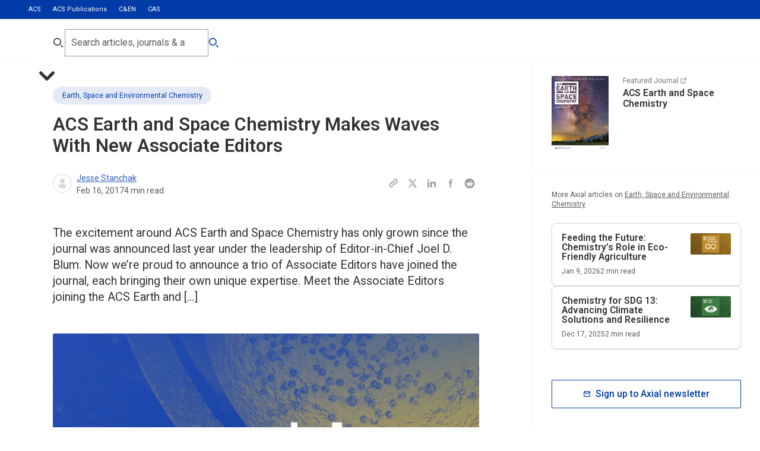

--- FILE ---
content_type: text/html; charset=utf-8
request_url: https://axial.acs.org/earth-space-and-environmental-chemistry/acs-earth-space-chemistry-editors
body_size: 76584
content:
<!DOCTYPE html><html lang="en-GB"><head><meta charSet="utf-8" data-next-head=""/><meta name="viewport" content="width=device-width, initial-scale=1.0" data-next-head=""/><meta lang="en" data-next-head=""/><link rel="canonical" href="https://axial.acs.org/earth-space-and-environmental-chemistry/acs-earth-space-chemistry-editors" data-next-head=""/><meta property="og:site_name" content="ACS Publications Chemistry Blog" data-next-head=""/><meta property="og:type" content="website" data-next-head=""/><meta property="og:title" content="ACS Earth and Space Chemistry Makes Waves With New Associate Editors | ACS Publications Chemistry Blog" data-next-head=""/><meta property="og:description" content="The excitement around ACS Earth and Space Chemistry has only grown since the journal was announced last year under the leadership of Editor-in-Chief Joel D. Blum. Now we&amp;#8217;re proud to announce a trio of Associate Editors have joined the journal, each bringing their own unique expertise. Meet the Associate Editors joining the ACS Earth and [&amp;hellip;]" data-next-head=""/><meta property="og:image" content="https://cdn.sanity.io/images/x3tdws7z/production/be9fd372fd1197e660dc8cb16bfcf218fc82deff-2400x1260.jpg" data-next-head=""/><meta property="og:url" content="https://axial.acs.org/earth-space-and-environmental-chemistry/acs-earth-space-chemistry-editors" data-next-head=""/><meta property="og:locale" content="en_GB" data-next-head=""/><meta name="twitter:card" content="summary_large_image" data-next-head=""/><meta name="twitter:title" content="ACS Earth and Space Chemistry Makes Waves With New Associate Editors | ACS Publications Chemistry Blog" data-next-head=""/><meta name="twitter:description" content="The excitement around ACS Earth and Space Chemistry has only grown since the journal was announced last year under the leadership of Editor-in-Chief Joel D. Blum. Now we&amp;#8217;re proud to announce a trio of Associate Editors have joined the journal, each bringing their own unique expertise. Meet the Associate Editors joining the ACS Earth and [&amp;hellip;]" data-next-head=""/><meta name="twitter:creator" content="ACS Publications Chemistry Blog" data-next-head=""/><meta name="twitter:image" content="https://cdn.sanity.io/images/x3tdws7z/production/be9fd372fd1197e660dc8cb16bfcf218fc82deff-2400x1260.jpg" data-next-head=""/><link rel="shortcut icon" href="/favicon.ico" data-next-head=""/><meta name="application-name" content="ACS Publications Chemistry Blog" data-next-head=""/><meta name="apple-mobile-web-app-capable" content="yes" data-next-head=""/><meta name="apple-mobile-web-app-status-bar-style" content="black-translucent" data-next-head=""/><meta name="apple-mobile-web-app-title" content="ACS Publications Chemistry Blog" data-next-head=""/><link rel="apple-touch-icon" sizes="48x48" href="/touch-icons/48x48.png" data-next-head=""/><link rel="apple-touch-icon" sizes="72x72" href="/touch-icons/72x72.png" data-next-head=""/><link rel="apple-touch-icon" sizes="144x144" href="/touch-icons/144x144.png" data-next-head=""/><link rel="apple-touch-icon" sizes="192x192" href="/touch-icons/192x192.png" data-next-head=""/><link rel="apple-touch-icon" sizes="256x256" href="/touch-icons/256x256.png" data-next-head=""/><link rel="apple-touch-icon" sizes="384x384" href="/touch-icons/384x384.png" data-next-head=""/><link rel="apple-touch-icon" sizes="512x512" href="/touch-icons/512x512.png" data-next-head=""/><meta name="mobile-web-app-capable" content="yes" data-next-head=""/><meta name="theme-color" content="#003BA8" data-next-head=""/><link rel="manifest" href="/manifest.json" data-next-head=""/><title data-next-head="">ACS Earth and Space Chemistry Makes Waves With New Associate Editors</title><meta name="robots" content="index,follow" data-next-head=""/><meta name="description" content="The excitement around ACS Earth and Space Chemistry has only grown since the journal was announced last year under the leadership of Editor-in-Chief Joel D. Blum. Now we’re proud to announce a trio of Associate Editors have joined the journal, each bringing their own unique expertise. Meet the Associate Editors joining the ACS Earth and […]" data-next-head=""/><meta property="og:title" content="ACS Earth and Space Chemistry Makes Waves With New Associate Editors" data-next-head=""/><meta property="og:description" content="The excitement around ACS Earth and Space Chemistry has only grown since the journal was announced last year under the leadership of Editor-in-Chief Joel D. Blum. Now we’re proud to announce a trio of Associate Editors have joined the journal, each bringing their own unique expertise. Meet the Associate Editors joining the ACS Earth and […]" data-next-head=""/><meta property="og:url" content="https://axial.acs.org/earth-space-and-environmental-chemistry/acs-earth-space-chemistry-editors" data-next-head=""/><meta property="og:type" content="article" data-next-head=""/><meta property="article:published_time" content="2017-02-16T11:40:21" data-next-head=""/><meta property="article:modified_time" content="2025-11-25T15:56:04Z" data-next-head=""/><meta property="article:author" content="/author//author/jesse-stanchak" data-next-head=""/><meta property="article:section" content="Earth, Space and Environmental Chemistry" data-next-head=""/><link rel="preload" href="/_next/static/media/47cbc4e2adbc5db9-s.p.woff2" as="font" type="font/woff2" crossorigin="anonymous" data-next-font="size-adjust"/><link rel="preload" href="/_next/static/css/0c7baddc3c580a02.css" as="style"/><link rel="preload" href="/_next/static/css/c3ccd5f0469fcb7b.css" as="style"/><link rel="preload" href="/_next/static/css/0255fd2fc5508cad.css" as="style"/><link rel="preload" href="/_next/static/css/ee2d9409f2638f05.css" as="style"/><script type="application/ld+json" data-next-head="">{"@context":"https://schema.org","@type":"Organization","logo":"https://cdn.sanity.io/images/x3tdws7z/production/a1961693916f40db0b55aaad7a065646ff7e6a92-300x300.svg?fm=png&amp;w=256&amp;h=256","url":"https://axial.acs.org"}</script><script type="application/ld+json" data-next-head="">{"@context":"https://schema.org","@type":"WebSite","url":"https://axial.acs.org","potentialAction":[{"@type":"SearchAction","target":"https://axial.acs.org/search?q={search_term_string}","query-input":"required name=search_term_string"}]}</script><script type="application/ld+json" data-next-head="">{"@context":"https://schema.org","@type":"Article","datePublished":"2017-02-16T11:40:21","description":"The excitement around ACS Earth and Space Chemistry has only grown since the journal was announced last year under the leadership of Editor-in-Chief Joel D. Blum. Now we’re proud to announce a trio of Associate Editors have joined the journal, each bringing their own unique expertise. Meet the Associate Editors joining the ACS Earth and […]","mainEntityOfPage":{"@type":"WebPage","@id":"https://axial.acs.org/earth-space-and-environmental-chemistry/acs-earth-space-chemistry-editors"},"headline":"ACS Earth and Space Chemistry Makes Waves With New Associate Editors","image":["https://cdn.sanity.io/images/x3tdws7z/production/be9fd372fd1197e660dc8cb16bfcf218fc82deff-2400x1260.jpg"],"dateModified":"2025-11-25T15:56:04Z","author":[{"@type":"Person","name":"Jesse Stanchak","url":"https://axial.acs.org/author/jesse-stanchak"}],"publisher":{"@type":"Organization","name":"American Chemical Society","logo":{"@type":"ImageObject","url":"https://cdn.sanity.io/images/x3tdws7z/production/a1961693916f40db0b55aaad7a065646ff7e6a92-300x300.svg"}},"isAccessibleForFree":true}</script><script type="application/ld+json" data-next-head="">{"@context":"https://schema.org","@type":"BreadcrumbList","itemListElement":[{"@type":"ListItem","position":1,"item":"https://axial.acs.org/earth-space-and-environmental-chemistry","name":"Earth, Space and Environmental Chemistry"},{"@type":"ListItem","position":2,"item":"https://axial.acs.org/earth-space-and-environmental-chemistry/acs-earth-space-chemistry-editors","name":"ACS Earth and Space Chemistry Makes Waves With New Associate Editors"}]}</script><script id="google-tag-manager" data-nscript="beforeInteractive">
					 (function(w,d,s,l,i){w[l]=w[l]||[];w[l].push({'gtm.start':
          new Date().getTime(),event:'gtm.js'});var f=d.getElementsByTagName(s)[0],
          j=d.createElement(s),dl=l!='dataLayer'?'&l='+l:'';j.async=true;j.src=
          'https://www.googletagmanager.com/gtm.js?id='+i+dl;f.parentNode.insertBefore(j,f);
          })(window,document,'script','dataLayer','GTM-NJPZJVC');
					</script><script id="datadog-rum" data-nscript="beforeInteractive">
						(function(h,o,u,n,d) {
							h=h[d]=h[d]||{q:[],onReady:function(c){h.q.push(c)}}
							d=o.createElement(u);d.async=1;d.src=n
							n=o.getElementsByTagName(u)[0];n.parentNode.insertBefore(d,n)
						})(window,document,'script','https://www.datadoghq-browser-agent.com/us1/v6/datadog-rum.js','DD_RUM')

						window.DD_RUM.onReady(function() {
							window.DD_RUM.init({
								clientToken: 'pub486b72660c8edd77b69e451c7f03ff09',
								applicationId: '115f7752-78e1-4633-a78f-29ade002fe36',
								site: 'datadoghq.com',
								service: 'axial',
								env: 'prod',
								sessionSampleRate: 100,
								sessionReplaySampleRate: 20,
								trackBfcacheViews: true,
								defaultPrivacyLevel: 'mask-user-input',
							});
						})
					</script><link rel="stylesheet" href="/_next/static/css/0c7baddc3c580a02.css" data-n-g=""/><link rel="stylesheet" href="/_next/static/css/c3ccd5f0469fcb7b.css"/><link rel="stylesheet" href="/_next/static/css/0255fd2fc5508cad.css" data-n-p=""/><link rel="stylesheet" href="/_next/static/css/ee2d9409f2638f05.css"/><noscript data-n-css=""></noscript><script defer="" noModule="" src="/_next/static/chunks/polyfills-42372ed130431b0a.js"></script><script id="osano-cmp" src="https://cmp.osano.com/16BPzAUFV1UoQ26HU/f29c4996-08a3-45c7-91c3-7c2267ee32e0/osano.js" defer="" data-nscript="beforeInteractive"></script><script defer="" src="/_next/static/chunks/5582.47e7429a768d17c2.js"></script><script defer="" src="/_next/static/chunks/5890.3eece20223726239.js"></script><script src="/_next/static/chunks/webpack-26e8540965e21235.js" defer=""></script><script src="/_next/static/chunks/framework-82c3b04d0f70a8de.js" defer=""></script><script src="/_next/static/chunks/main-15475b59cdf192ea.js" defer=""></script><script src="/_next/static/chunks/pages/_app-0361ff533c51ce33.js" defer=""></script><script src="/_next/static/chunks/8586-194f704428264e75.js" defer=""></script><script src="/_next/static/chunks/3539-454d1e6aec0d9aa6.js" defer=""></script><script src="/_next/static/chunks/6140-c512e12b6c35bc63.js" defer=""></script><script src="/_next/static/chunks/5617-be54ff7632b57ae9.js" defer=""></script><script src="/_next/static/chunks/255-3f8f29427ab8b41d.js" defer=""></script><script src="/_next/static/chunks/3227-7aeba8fa052793c3.js" defer=""></script><script src="/_next/static/chunks/1610-996e76fd39067645.js" defer=""></script><script src="/_next/static/chunks/5535-963eae73da8a0274.js" defer=""></script><script src="/_next/static/chunks/6146-f1c0a19f94146adb.js" defer=""></script><script src="/_next/static/chunks/3730-cb4e90eb6d61675d.js" defer=""></script><script src="/_next/static/chunks/3644-c5f5c15878612fad.js" defer=""></script><script src="/_next/static/chunks/6968-ba17535a64f23c30.js" defer=""></script><script src="/_next/static/chunks/7585-666a11ea24772a2e.js" defer=""></script><script src="/_next/static/chunks/pages/%5Bpage%5D/%5B...slug%5D-9d49a8ed2c73f50f.js" defer=""></script><script src="/_next/static/3nFHq1IauPiphGuRvdA4_/_buildManifest.js" defer=""></script><script src="/_next/static/3nFHq1IauPiphGuRvdA4_/_ssgManifest.js" defer=""></script></head><body><noscript><iframe src="https://www.googletagmanager.com/ns.html?id=GTM-NJPZJVC" height="0" width="0" style="display:none;visibility:hidden"></iframe></noscript><div id="__next"><div aria-hidden="true" class="screen-canary"></div><div class="undefined __variable_15be99 " style="--viewport-height:0px"><div class="PageWrapper_pageWrapper__otlKf"><header class="Header_header__zW_vj"><div class="Header_secondary__s_E0k"><div class="container"><ul><li class=""><a target="_blank" rel="noreferrer " href="https://www.acs.org/content/acs/en.html">ACS</a></li><li class="Header_active__a22nn"><a target="_blank" rel="noreferrer " href="https://pubs.acs.org/">ACS Publications</a></li><li class=""><a target="_blank" rel="noreferrer " href="https://cen.acs.org/">C&amp;EN</a></li><li class=""><a target="_blank" rel="noreferrer " href="https://www.cas.org/">CAS</a></li></ul></div></div><div class="Header_primary__cSlBX Header_desktop__5rRca"><div class="container"><div class="Header_logoIcon__yGT_p"><div><a aria-label="Go to homepage" href="/"><svg xmlns="http://www.w3.org/2000/svg" data-name="Layer 1" viewBox="0 0 181 45.85"><path fill="#0039a6" fill-rule="evenodd" d="M107.41 18.75h1.88c.28 0 .51-.23.51-.51v-3.21c0-.28-.23-.51-.51-.51h-5.33c-.17 0-.33.09-.43.23l-5.8 8.86 2.8 4.1 5.26-8 .02-.03.02-.02c.22-.29.68-.91 1.6-.91Zm-8.18 10.78h-5.59l-.15.24-5.77 8.64c-.39.59-.91.88-1.56.88h-1.88c-.28 0-.51.23-.51.51v3.22c0 .28.23.51.51.51h5.47c.17 0 .33-.09.43-.23l5.59-8.6 3.46-5.16Zm7.73-9.03-5.72 8.7 5.56 8.46c.2.27.34.41.61.41h2.93c.41 0 .68.27.68.68v5.3c0 .41-.27.68-.68.68h-6.67c-.48 0-.75-.2-1.09-.68l-5.64-8.57-5.64 8.68c-.34.55-.73.77-1.32.77h-6.74c-.52 0-.88-.36-.88-.88v-5.3c0-.52.36-.88.88-.88h2.93c.16 0 .25-.06.38-.25l5.86-8.78-5.7-8.53c-.14-.2-.27-.34-.54-.34h-2.93c-.41 0-.68-.27-.68-.68v-5.3c0-.41.27-.68.68-.68h6.74c.48 0 .82.14 1.16.68l5.52 8.51h.09l5.66-8.61c.34-.48.67-.77 1.26-.77h6.67c.52 0 .88.36.88.88v5.3c0 .52-.36.88-.88.88h-2.93c-.17 0-.25.06-.45.33ZM165.38 0c-.4 0-.66.27-.66.66v5.18c0 .4.27.66.66.66h2.86c.26 0 .4.13.4.4v29.06c0 6.17 2.53 9.36 8.77 9.36h2.93c.4 0 .66-.26.66-.66v-5.37c0-.4-.27-.66-.66-.66h-1.46c-1.93 0-2.79-.73-2.79-2.92V.66c0-.4-.27-.66-.66-.66h-10.04Zm-12.56 31.78c0-.27-.13-.4-.4-.4h-5.18c-4.72 0-6.85 1.39-6.85 4.38 0 2.65 1.93 4.05 5.45 4.05 4.52 0 6.98-1.79 6.98-5.44v-2.59Zm10.97 7.5v5.18c0 .4-.26.66-.66.66h-9.5c-.4 0-.66-.27-.66-.66v-2.32h-.07c-1.53 2.19-4.45 3.72-8.91 3.72-5.78 0-10.7-3.12-10.7-9.82s4.92-10.22 12.76-10.22h6.38c.27 0 .4-.13.4-.4v-1.26c0-3.65-1.4-5.57-6.58-5.57-1.13 0-2.59.2-3.46.4-.27.07-.33.2-.33.46v2.85c0 .4-.26.66-.66.66h-5.78c-.4 0-.67-.27-.67-.66v-6.77c0-.4.13-.66.53-.86 2.79-1.33 6.58-2.26 10.7-2.26 9.77 0 13.29 3.32 13.29 11.15v14.66c0 .27.13.4.4.4h2.86c.4 0 .66.27.66.66ZM119.19 0c-.4 0-.67.27-.67.66v5.78c0 .4.27.66.67.66h6.11c.4 0 .67-.27.67-.66V.66c0-.4-.26-.66-.67-.66h-6.11Zm-3.92 13.14c-.4 0-.67.27-.67.66v5.18c0 .4.27.66.67.66h2.86c.26 0 .4.13.4.4v18.18c0 .26-.13.4-.4.4h-2.86c-.4 0-.67.27-.67.66v5.18c0 .4.27.66.67.66h13.96c.4 0 .67-.27.67-.66v-5.18c0-.4-.27-.66-.67-.66h-2.86c-.27 0-.4-.13-.4-.4V13.8c0-.4-.26-.66-.67-.66h-10.04ZM68.49 31.79c0-.27-.13-.4-.4-.4h-5.18c-4.72 0-6.85 1.39-6.85 4.38 0 2.65 1.93 4.05 5.45 4.05 4.52 0 6.98-1.79 6.98-5.44v-2.59Zm10.97 7.5v5.18c0 .4-.27.66-.67.66h-9.5c-.4 0-.66-.27-.66-.66v-2.32h-.07c-1.53 2.19-4.45 3.72-8.91 3.72-5.78 0-10.7-3.12-10.7-9.82s4.92-10.22 12.76-10.22h6.38c.27 0 .4-.13.4-.4v-1.26c0-3.65-1.4-5.57-6.58-5.57-1.13 0-2.59.2-3.46.4-.27.07-.33.2-.33.46v2.85c0 .4-.27.66-.66.66h-5.78c-.4 0-.66-.27-.66-.66v-6.77c0-.4.13-.66.53-.86 2.79-1.33 6.58-2.26 10.7-2.26 9.77 0 13.29 3.32 13.29 11.15v14.66c0 .27.13.4.4.4h2.86c.4 0 .67.27.67.66ZM10.68 31.9l-1.42-4.21c-.3-.9-.52-1.75-.71-2.57h-.06c-.19.82-.38 1.67-.69 2.57L6.38 31.9h4.3Zm6.9 6.78H12.9l-1.15-3.42H5.37l-1.12 3.42H0l6.25-18.46h4.85l6.49 18.46Zm12.11-4.32c-.88.44-2.19.68-3.15.68-3.34 0-4.82-1.99-4.82-5.63 0-3.34 1.62-5.5 4.6-5.5 1.15 0 2.27.19 3.31.58l.55-3.88c-1.12-.36-2.49-.52-3.78-.52-6.11 0-9.37 4.05-9.37 10.04 0 4.18 1.84 8.81 8.66 8.81 1.59 0 3.29-.3 4.6-.79l-.6-3.77Zm13.83-1.53c0 3.53-2.99 6.18-7.34 6.18-1.73 0-3.12-.16-4.41-.49l.41-4.05c1.21.49 2.58.82 4.11.82 1.37 0 2.52-.58 2.52-1.92 0-3.14-7.4-1.53-7.4-7.71 0-3.47 2.66-5.77 7.31-5.77.96 0 2.3.11 3.37.36l-.38 3.72c-1.01-.36-2.06-.55-3.18-.55-1.75 0-2.55.71-2.55 1.75 0 2.87 7.53 1.8 7.53 7.66Z" data-name="Vector"></path></svg></a></div></div></div></div></header><!--$--><main role="main" id="main-content" class="main undefined"><div class="BlogArticleLayout_layout__ASYab"><div class="BlogArticleLayout_mainWrapper__QrYkJ"><div class="containerLeft"><div class="containerBlogMain"><div class="content-section"><article class="BlogHero_wrapper__DpMMf "><div class="container container-narrow"><div><a class="label-l3 Tag_button__jH7Dt Tag_medium__JxdLR undefined undefined" target="" rel="noreferrer" href="/earth-space-and-environmental-chemistry"><div class="ResponsiveImage_wrapper__1nNPM undefined undefined"><img alt="" loading="lazy" width="80" height="80" decoding="async" data-nimg="1" style="color:transparent" sizes="(min-width: 160rem) 2560px, (min-width: 120rem) 1920px, (min-width: 85.375rem) 1366px, (min-width: 64rem) 1024px, (min-width: 50rem) 768px, (min-width: 22.5rem) 360px" srcSet="/_next/image?url=https%3A%2F%2Fcdn.sanity.io%2Fimages%2Fx3tdws7z%2Fproduction%2Fb53edbe31a0c2ab9cefe8b9e6dddc2df7c2f5bd0-80x80.svg&amp;w=360&amp;q=80 360w, /_next/image?url=https%3A%2F%2Fcdn.sanity.io%2Fimages%2Fx3tdws7z%2Fproduction%2Fb53edbe31a0c2ab9cefe8b9e6dddc2df7c2f5bd0-80x80.svg&amp;w=360&amp;q=80 360w, /_next/image?url=https%3A%2F%2Fcdn.sanity.io%2Fimages%2Fx3tdws7z%2Fproduction%2Fb53edbe31a0c2ab9cefe8b9e6dddc2df7c2f5bd0-80x80.svg&amp;w=768&amp;q=80 768w, /_next/image?url=https%3A%2F%2Fcdn.sanity.io%2Fimages%2Fx3tdws7z%2Fproduction%2Fb53edbe31a0c2ab9cefe8b9e6dddc2df7c2f5bd0-80x80.svg&amp;w=768&amp;q=80 768w, /_next/image?url=https%3A%2F%2Fcdn.sanity.io%2Fimages%2Fx3tdws7z%2Fproduction%2Fb53edbe31a0c2ab9cefe8b9e6dddc2df7c2f5bd0-80x80.svg&amp;w=1024&amp;q=80 1024w, /_next/image?url=https%3A%2F%2Fcdn.sanity.io%2Fimages%2Fx3tdws7z%2Fproduction%2Fb53edbe31a0c2ab9cefe8b9e6dddc2df7c2f5bd0-80x80.svg&amp;w=1024&amp;q=80 1024w, /_next/image?url=https%3A%2F%2Fcdn.sanity.io%2Fimages%2Fx3tdws7z%2Fproduction%2Fb53edbe31a0c2ab9cefe8b9e6dddc2df7c2f5bd0-80x80.svg&amp;w=1366&amp;q=80 1366w, /_next/image?url=https%3A%2F%2Fcdn.sanity.io%2Fimages%2Fx3tdws7z%2Fproduction%2Fb53edbe31a0c2ab9cefe8b9e6dddc2df7c2f5bd0-80x80.svg&amp;w=1366&amp;q=80 1366w, /_next/image?url=https%3A%2F%2Fcdn.sanity.io%2Fimages%2Fx3tdws7z%2Fproduction%2Fb53edbe31a0c2ab9cefe8b9e6dddc2df7c2f5bd0-80x80.svg&amp;w=1920&amp;q=80 1920w, /_next/image?url=https%3A%2F%2Fcdn.sanity.io%2Fimages%2Fx3tdws7z%2Fproduction%2Fb53edbe31a0c2ab9cefe8b9e6dddc2df7c2f5bd0-80x80.svg&amp;w=1920&amp;q=80 1920w, /_next/image?url=https%3A%2F%2Fcdn.sanity.io%2Fimages%2Fx3tdws7z%2Fproduction%2Fb53edbe31a0c2ab9cefe8b9e6dddc2df7c2f5bd0-80x80.svg&amp;w=2560&amp;q=80 2560w, /_next/image?url=https%3A%2F%2Fcdn.sanity.io%2Fimages%2Fx3tdws7z%2Fproduction%2Fb53edbe31a0c2ab9cefe8b9e6dddc2df7c2f5bd0-80x80.svg&amp;w=2560&amp;q=80 2560w" src="/_next/image?url=https%3A%2F%2Fcdn.sanity.io%2Fimages%2Fx3tdws7z%2Fproduction%2Fb53edbe31a0c2ab9cefe8b9e6dddc2df7c2f5bd0-80x80.svg&amp;w=2560&amp;q=80"/></div>Earth, Space and Environmental Chemistry</a><h1 class="header-h3 BlogHero_title__fVSRl">ACS Earth and Space Chemistry Makes Waves With New Associate Editors</h1><div class="BlogHero_metaWrapper__KFBUl"><div class="Author_wrapper__e4YTI undefined undefined"><ul class="Author_avatarWrapper__LM7j5 false"><li><div class="Avatar_avatar__PLOh8 undefined undefined"><svg aria-hidden="true" xmlns="http://www.w3.org/2000/svg" fill="currentColor" viewBox="0 0 24 24"><path fill-rule="evenodd" d="M12 4a4 4 0 1 0 0 8 4 4 0 0 0 0-8Zm-2 9a4 4 0 0 0-4 4v1a2 2 0 0 0 2 2h8a2 2 0 0 0 2-2v-1a4 4 0 0 0-4-4h-4Z" clip-rule="evenodd"></path></svg></div></li></ul><div class="Author_contentWrapper__G9xOt"><span class="Author_authorNames__Kmsh0 paragraph-p4  false"><span class="Author_authorName__MRRIG"><span data-state="closed"><a href="/author/jesse-stanchak">Jesse Stanchak</a></span></span></span><ul class="Author_metaList__Pevwt"><li class="label-l2"><time dateTime="2017-02-16T11:40:21">Feb 16, 2017</time></li><li class="label-l2">4<!-- --> min read</li></ul></div></div><div aria-label="Share:" class="SocialShare_wrapper__KPvHF SocialShare_inline__ARVi5 BlogHero_share__Hl2rw"><ul class="SocialShare_list__SVQ_n"><li><button aria-label="Copy this page URL to clipboard" aria-labelledby="share-copy-url-label" class="SocialShare_link__5YTl9"><svg aria-hidden="true" xmlns="http://www.w3.org/2000/svg" fill="none" viewBox="0 0 24 24"><path stroke="currentColor" stroke-linecap="round" stroke-linejoin="round" stroke-width="2" d="M13.213 9.787a3.391 3.391 0 0 0-4.795 0l-3.425 3.426a3.39 3.39 0 0 0 4.795 4.794l.321-.304m-.321-4.49a3.39 3.39 0 0 0 4.795 0l3.424-3.426a3.39 3.39 0 0 0-4.794-4.795l-1.028.961"></path></svg></button><span aria-hidden="true" tabindex="-1" class="label-l2 SocialShare_tooltip__1y__h false" id="share-copy-url-label" role="tooltip"></span></li><li><a aria-label="Share this page to Twitter" class="SocialShare_link__5YTl9" href="https://twitter.com/intent/tweet?url=https://axial.acs.org/earth-space-and-environmental-chemistry/acs-earth-space-chemistry-editors" target="_blank" rel="noreferrer"><svg viewBox="0 0 24 24" fill="none" xmlns="http://www.w3.org/2000/svg"><path d="M13.8356 10.8264L19.3436 4H16.8852L12.6812 9.2136L8.95161 4H3.59961L9.84441 12.728L3.97561 20H6.43481L10.9988 14.344L15.0476 20H20.3996L13.8356 10.8264ZM11.9316 13.1864L10.7756 11.5712L6.28761 5.3016H8.13561L11.758 10.3552L12.9124 11.9712L17.7268 18.6984H15.8788L11.9316 13.1864Z" fill="currentColor"></path></svg></a></li><li><a aria-label="Share this page to LinkedIn" class="SocialShare_link__5YTl9" href="https://www.linkedin.com/sharing/share-offsite/?url=https://axial.acs.org/earth-space-and-environmental-chemistry/acs-earth-space-chemistry-editors" target="_blank" rel="noreferrer"><svg xmlns="http://www.w3.org/2000/svg" viewBox="0 0 24 24" fill="none"><path fill-rule="evenodd" d="M12.542 10.393v-1.81H9.163V20h3.403v-5.506c0-1.45.333-2.854 2.282-2.854 2.01 0 2.27 1.66 2.27 2.95V20h3.413v-6.102c0-2.998-.797-5.302-4.482-5.302a3.99 3.99 0 0 0-3.508 1.797m-5.953-3.73a1.72 1.72 0 0 0-.21-2.16A1.7 1.7 0 0 0 5.172 4a1.714 1.714 0 0 0-.333 3.392 1.7 1.7 0 0 0 1.751-.729M3.465 8.596h3.413v11.403H3.465z" clip-rule="evenodd" fill="currentColor"></path></svg></a></li><li><a aria-label="Share this page to Facebook" class="SocialShare_link__5YTl9" href="https://www.facebook.com/share.php?u=https://axial.acs.org/earth-space-and-environmental-chemistry/acs-earth-space-chemistry-editors" target="_blank" rel="noreferrer"><svg viewBox="0 0 24 24" fill="none" xmlns="http://www.w3.org/2000/svg"><path fill-rule="evenodd" clip-rule="evenodd" d="M13.9173 6.193H15.5915V3.5H13.9173C12.9316 3.50119 11.9866 3.8933 11.2895 4.59033C10.5925 5.28736 10.2004 6.23239 10.1992 7.21813V8.886H8.41016V11.579H10.2055V20.5H12.8985V11.579H14.7127L15.2441 8.886H12.8985V6.72352C12.9006 6.58331 12.9573 6.44945 13.0565 6.35038C13.1557 6.25131 13.2897 6.19485 13.4299 6.193H13.9173Z" fill="currentColor"></path></svg></a></li><li><a aria-label="Share this page to Reddit" class="SocialShare_link__5YTl9" href="https://reddit.com/submit?url=https://axial.acs.org/earth-space-and-environmental-chemistry/acs-earth-space-chemistry-editors" target="_blank" rel="noreferrer"><svg viewBox="0 0 20 20" fill="none" xmlns="http://www.w3.org/2000/svg"><path d="M12.0827 12.8417C12.1493 12.9167 12.1493 13.075 12.0827 13.1667C11.4743 13.75 10.341 13.8 9.99935 13.8C9.67435 13.8 8.54102 13.75 7.94935 13.1667C7.86602 13.075 7.86602 12.9167 7.94935 12.8417C8.04102 12.7584 8.18268 12.7584 8.26602 12.8417C8.64935 13.225 9.44102 13.3334 9.99935 13.3334C10.5743 13.3334 11.3827 13.225 11.7493 12.8417C11.841 12.7584 11.9827 12.7584 12.0827 12.8417ZM8.95768 10.8667C8.95768 10.3917 8.56602 10 8.09102 10C7.61602 10 7.22435 10.3917 7.22435 10.8667C7.22435 11.3417 7.61602 11.7417 8.09102 11.7334C8.56602 11.7334 8.95768 11.3417 8.95768 10.8667ZM11.9077 10C11.4327 10 11.041 10.4167 11.041 10.875C11.041 11.3334 11.4327 11.7417 11.9077 11.7417C12.3827 11.7417 12.7743 11.3417 12.7743 10.875C12.7743 10.4167 12.3827 10 11.9077 10ZM18.3327 10C18.3327 14.5834 14.5827 18.3334 9.99935 18.3334C5.41602 18.3334 1.66602 14.5834 1.66602 10C1.66602 5.41669 5.41602 1.66669 9.99935 1.66669C14.5827 1.66669 18.3327 5.41669 18.3327 10ZM15.5577 10C15.5577 9.32502 14.9993 8.78335 14.3493 8.78335C14.016 8.78335 13.716 8.91669 13.4994 9.12502C12.666 8.52502 11.5243 8.14169 10.2493 8.09169L10.8077 5.48335L12.616 5.87502C12.6327 6.33335 13.016 6.70002 13.4827 6.70002C13.9577 6.70002 14.3493 6.30835 14.3493 5.83335C14.3493 5.35835 13.9577 4.96669 13.4827 4.96669C13.141 4.96669 12.841 5.16669 12.7077 5.45835L10.6827 5.02502C10.6243 5.00002 10.566 5.02502 10.5243 5.05835C10.4743 5.09169 10.4493 5.14169 10.441 5.20002L9.82435 8.10002C8.53268 8.14169 7.36602 8.52502 6.51602 9.13335C6.29935 8.92502 5.99935 8.80002 5.67435 8.80002C4.99935 8.80002 4.45768 9.34169 4.45768 10C4.45768 10.5084 4.75768 10.925 5.17435 11.1167C5.15768 11.25 5.14935 11.35 5.14935 11.4834C5.14935 13.3334 7.32435 14.875 9.99935 14.875C12.691 14.875 14.8743 13.3584 14.8743 11.4834C14.8743 11.3667 14.866 11.25 14.841 11.1167C15.2577 10.925 15.5577 10.5 15.5577 10Z" fill="currentColor"></path></svg></a></li></ul></div></div></div></div></article><div class="BlogIntro_wrapper__jqxoM "><div class="container"><p class="paragraph-p2 italic BlogIntro_content__l6ls4">The excitement around ACS Earth and Space Chemistry has only grown since the journal was announced last year under the leadership of Editor-in-Chief Joel D. Blum. Now we’re proud to announce a trio of Associate Editors have joined the journal, each bringing their own unique expertise. Meet the Associate Editors joining the ACS Earth and […]</p></div></div><figure class="container undefined undefined undefined undefined "><div class="ResponsiveImage_wrapper__1nNPM undefined undefined"><img alt="" loading="lazy" width="2400" height="1260" decoding="async" data-nimg="1" style="color:transparent;background-size:cover;background-position:50% 50%;background-repeat:no-repeat;background-image:url(&quot;data:image/svg+xml;charset=utf-8,%3Csvg xmlns=&#x27;http://www.w3.org/2000/svg&#x27; viewBox=&#x27;0 0 2400 1260&#x27;%3E%3Cfilter id=&#x27;b&#x27; color-interpolation-filters=&#x27;sRGB&#x27;%3E%3CfeGaussianBlur stdDeviation=&#x27;20&#x27;/%3E%3CfeColorMatrix values=&#x27;1 0 0 0 0 0 1 0 0 0 0 0 1 0 0 0 0 0 100 -1&#x27; result=&#x27;s&#x27;/%3E%3CfeFlood x=&#x27;0&#x27; y=&#x27;0&#x27; width=&#x27;100%25&#x27; height=&#x27;100%25&#x27;/%3E%3CfeComposite operator=&#x27;out&#x27; in=&#x27;s&#x27;/%3E%3CfeComposite in2=&#x27;SourceGraphic&#x27;/%3E%3CfeGaussianBlur stdDeviation=&#x27;20&#x27;/%3E%3C/filter%3E%3Cimage width=&#x27;100%25&#x27; height=&#x27;100%25&#x27; x=&#x27;0&#x27; y=&#x27;0&#x27; preserveAspectRatio=&#x27;none&#x27; style=&#x27;filter: url(%23b);&#x27; href=&#x27;[data-uri]&#x27;/%3E%3C/svg%3E&quot;)" sizes="(min-width: 160rem) 2560px, (min-width: 120rem) 1920px, (min-width: 85.375rem) 1366px, (min-width: 64rem) 1024px, (min-width: 50rem) 768px, (min-width: 22.5rem) 360px" srcSet="/_next/image?url=https%3A%2F%2Fcdn.sanity.io%2Fimages%2Fx3tdws7z%2Fproduction%2Fbe9fd372fd1197e660dc8cb16bfcf218fc82deff-2400x1260.jpg&amp;w=360&amp;q=80 360w, /_next/image?url=https%3A%2F%2Fcdn.sanity.io%2Fimages%2Fx3tdws7z%2Fproduction%2Fbe9fd372fd1197e660dc8cb16bfcf218fc82deff-2400x1260.jpg&amp;w=360&amp;q=80 360w, /_next/image?url=https%3A%2F%2Fcdn.sanity.io%2Fimages%2Fx3tdws7z%2Fproduction%2Fbe9fd372fd1197e660dc8cb16bfcf218fc82deff-2400x1260.jpg&amp;w=768&amp;q=80 768w, /_next/image?url=https%3A%2F%2Fcdn.sanity.io%2Fimages%2Fx3tdws7z%2Fproduction%2Fbe9fd372fd1197e660dc8cb16bfcf218fc82deff-2400x1260.jpg&amp;w=768&amp;q=80 768w, /_next/image?url=https%3A%2F%2Fcdn.sanity.io%2Fimages%2Fx3tdws7z%2Fproduction%2Fbe9fd372fd1197e660dc8cb16bfcf218fc82deff-2400x1260.jpg&amp;w=1024&amp;q=80 1024w, /_next/image?url=https%3A%2F%2Fcdn.sanity.io%2Fimages%2Fx3tdws7z%2Fproduction%2Fbe9fd372fd1197e660dc8cb16bfcf218fc82deff-2400x1260.jpg&amp;w=1024&amp;q=80 1024w, /_next/image?url=https%3A%2F%2Fcdn.sanity.io%2Fimages%2Fx3tdws7z%2Fproduction%2Fbe9fd372fd1197e660dc8cb16bfcf218fc82deff-2400x1260.jpg&amp;w=1366&amp;q=80 1366w, /_next/image?url=https%3A%2F%2Fcdn.sanity.io%2Fimages%2Fx3tdws7z%2Fproduction%2Fbe9fd372fd1197e660dc8cb16bfcf218fc82deff-2400x1260.jpg&amp;w=1366&amp;q=80 1366w, /_next/image?url=https%3A%2F%2Fcdn.sanity.io%2Fimages%2Fx3tdws7z%2Fproduction%2Fbe9fd372fd1197e660dc8cb16bfcf218fc82deff-2400x1260.jpg&amp;w=1920&amp;q=80 1920w, /_next/image?url=https%3A%2F%2Fcdn.sanity.io%2Fimages%2Fx3tdws7z%2Fproduction%2Fbe9fd372fd1197e660dc8cb16bfcf218fc82deff-2400x1260.jpg&amp;w=1920&amp;q=80 1920w, /_next/image?url=https%3A%2F%2Fcdn.sanity.io%2Fimages%2Fx3tdws7z%2Fproduction%2Fbe9fd372fd1197e660dc8cb16bfcf218fc82deff-2400x1260.jpg&amp;w=2560&amp;q=80 2560w, /_next/image?url=https%3A%2F%2Fcdn.sanity.io%2Fimages%2Fx3tdws7z%2Fproduction%2Fbe9fd372fd1197e660dc8cb16bfcf218fc82deff-2400x1260.jpg&amp;w=2560&amp;q=80 2560w" src="/_next/image?url=https%3A%2F%2Fcdn.sanity.io%2Fimages%2Fx3tdws7z%2Fproduction%2Fbe9fd372fd1197e660dc8cb16bfcf218fc82deff-2400x1260.jpg&amp;w=2560&amp;q=80"/></div></figure><div class="undefined undefined undefined "><div class="container typography TextSection_container__EZu0t"><p>The excitement around<a class="textLink" href="https://goo.gl/bbZ5gS" target="_blank" rel=" noopener"><em> ACS Earth and Space Chemistry</em></a> has only grown since the journal was announced last year under the leadership of Editor-in-Chief Joel D. Blum. Now we’re proud to announce a trio of Associate Editors have joined the journal, each bringing their own unique expertise.</p><h3>Meet the Associate Editors joining the <em>ACS Earth and Space Chemistry </em>team:</h3><p>***<br/></p><h3>Eric Herbst, Commonwealth Professor in the Departments of Chemistry, Astronomy, and Physics, University of Virginia</h3><p><strong><em>What do you hope to bring to your journal?</em></strong></p><p>As someone knowledgeable about both chemistry and astronomy, I hope to show more chemists about how interesting astrochemistry is, and how astronomy can help us to understand chemistry better by providing sources in the universe that illustrate molecules and chemical reactions quite exotic compared with terrestrial chemistry.</p><p><strong><em>Describe your current research.</em></strong></p><p>I am interested mainly in the organic chemistry that occurs during the production of new stars and their planetary systems, which are formed in so-called interstellar clouds via a complex evolutionary process. One goal of this research is to understand the inventory of organic molecules present at the creation of earth-like planets.</p><p><strong><em>What are the major challenges facing your field today?</em></strong></p><p>The major challenge is not a scientific one, although there are many areas of astrochemistry that are incompletely understood. Rather, the problem is a lack of funding at the federal level to support individual investigators in this interdisciplinary science. This lack of funding is occurring during a period of rapid growth in the subject in European and Asian countries, where funding is much more readily available than in the US.</p><p>***<br/></p><h3>Chongxuan Liu, Chief Scientist at US Department of Energy, Pacific Northwest National Laboratory</h3><p><strong><em>What do you hope to bring to your journal?</em></strong></p><p>I bring my expertise in low-temperature geochemistry, biogeochemistry, and multi-scale reactive transport.</p><p><strong><em>Describe your current research.</em></strong></p><p>My group is investigating hydro-biogeochemical dynamics of elements in groundwater and surface water interaction zones with a goal to develop predictive knowledge and models for describing coupled hydrological, geochemical, and biogeochemical processes of contaminants, organic carbon, nutrients, and colloidal particles in natural and engineered environments.</p><p>One of the major challenges in the fields of quantitative geochemistry, biogeochemistry, and reactive transport of elements is the heterogeneity of reactive transport properties and multiscale complex behaviors of reaction kinetics in natural environments.</p><p>***<br/></p><h3>V. Faye McNeill, Associate Professor, Department of Chemical Engineering, Columbia University</h3><p><strong><em>What do you hope to bring to your journal?</em></strong></p><p>I am very excited to be part of the founding editorial team at ACS Earth &amp; Space Chemistry. I look forward to working with the other editors to build the journal and make it a high-impact name in atmospheric chemistry publications. I bring ten years of editorial experience and broad expertise in atmospheric chemistry to the journal.</p><p><strong><em>Describe your current research.</em></strong></p><p>My research is in atmospheric chemistry and climate, with a focus on multiphase processes involving atmospheric aerosols and ice in the environment. My group performs laboratory, theoretical, and modeling studies.</p><p><strong><em>What are the major challenges facing your field today?</em></strong></p><p>The field of atmospheric chemistry is central to air quality and climate. In the next decade our field will be instrumental in addressing the air quality crises in China and India, and helping the world reach international climate goals. These policy challenges exist against a backdrop of scientific complexity, especially when it comes to atmospheric aerosols (particulate matter), which result from a combination of natural and anthropogenic emissions and in situ chemical and physical processing. Constraining the sources of atmospheric particulate matter, especially its organic component, is one of the issues at the cutting edge of atmospheric chemistry research.</p><p><strong><em>Do you have a recent paper in an ACS journal that you’d like to highlight?</em></strong></p><p>Observation of Organic Molecules at the Aerosol Surface<br/><br/>J. Phys. Chem. Lett., 2016, 7 (12), pp 2294–2297<br/><a class="textLink" href="https://goo.gl/b2cOmD" target="_blank" rel=" noopener"><strong>DOI: 10.1021/acs.jpclett.6b00872</strong></a></p><p><strong>Aqueous Organic Chemistry in the Atmosphere: Sources and Chemical Processing of Organic Aerosols</strong><br/><br/><em>Environ. Sci. Technol.</em>, 2015, 49 (3), pp 1237–1244<br/><a class="textLink" href="https://goo.gl/wkafL2" target="_blank" rel=" noopener"><strong>DOI: 10.1021/es5043707</strong></a></p><p>***</p><h3>Check Out the First Articles Published in <em>ACS Earth and Space Chemistry</em></h3><p><strong>Thermochemistry of HIO2 Species and Reactivity of Iodous Acid with OH Radical: A Computational Study</strong><br/><br/><em>ACS Earth Space Chem.,</em> Article ASAP<br/><a class="textLink" href="https://goo.gl/TIZD3a" target="_blank" rel=" noopener"><strong> DOI: 10.1021/acsearthspacechem.6b00010</strong></a><br/>***</p><p><strong>Pathways to Meteoritic Glycine and Methylamine</strong><br/><br/><em>ACS Earth Space Chem.,</em> Article ASAP<br/><a class="textLink" href="https://goo.gl/rXJx09" target="_blank" rel=" noopener"><strong> DOI: 10.1021/acsearthspacechem.6b00014</strong></a><br/>***</p><p><strong>Nitrogen Isotopic Fractionation in Ammonia during Adsorption on Silicate Surfaces</strong><br/><br/><em>ACS Earth Space Chem.</em>, Article ASAP<br/><a class="textLink" href="https://goo.gl/P43WuR" target="_blank" rel=" noopener"><strong> DOI: 10.1021/acsearthspacechem.6b00006</strong></a><br/>***</p><p><strong>Damköhler Number Input to Transport-Limited Chemical Weathering Calculations</strong><br/><br/><em>ACS Earth Space Chem.</em>, Article ASAP<br/><a class="textLink" href="https://goo.gl/auBa5M" target="_blank" rel=" noopener"><strong> DOI: 10.1021/acsearthspacechem.6b00007</strong></a><br/>***</p><p><strong>Electron-Induced Synthesis of Formamide in Condensed Mixtures of Carbon Monoxide and Ammonia</strong><br/><br/><em>ACS Earth Space Chem.</em>, Article ASAP<br/><a class="textLink" href="https://goo.gl/4FBjn2" target="_blank" rel=" noopener"><strong> DOI: 10.1021/acsearthspacechem.6b00011</strong></a><br/>***</p><p><strong>Composition and Evolution of Frozen Chloride Brines under the Surface Conditions of Europa</strong><br/><br/><em>ACS Earth Space Chem.</em>, Article ASAP<br/><a class="textLink" href="https://goo.gl/kAfM8F" target="_blank" rel=" noopener"> DOI: 10.1021/acsearthspacechem.6b00003</a><br/>***</p><p>Follow <em>ACS Earth and Space Chemistry</em> on Twitter at <a class="textLink" href="https://goo.gl/Uy8w9T" target="_blank" rel=" noopener">@ACSEarthSpace</a>.</p></div></div><div class="NewsletterCTA_wrapper__CwhDw  "><div class="container"><div class="NewsletterCTA_inner__8UZPJ"><h2 class="header-h5 NewsletterCTA_title__r_6nw">Want the latest stories delivered to your inbox each month?</h2><button class="button-b2 Button_button__dSklw NewsletterCTA_button__3tJIR Button_primary__ll2Lf  Button_medium__hUrRh Button_dark__gmc9O undefined" type="button" aria-haspopup="dialog" aria-expanded="false" aria-controls="radix-«R1ccl6»" data-state="closed">Sign up to Axial newsletter<!-- --> </button></div></div></div></div></div></div></div><div><div class="container BlogArticleLayout_bottomJournalContainer__DhanU"><div class="false undefined undefined"><div class="Divider_horizontal__8tGvV undefined"></div></div><article class="JournalCard_card__WVQH5 "><div class="JournalCard_imageWrapper__EAZy1"><div class="ResponsiveImage_wrapper__1nNPM undefined undefined"><img alt="ACS Earth and Space Chemistry" loading="lazy" width="442" height="587" decoding="async" data-nimg="1" style="color:transparent;background-size:cover;background-position:50% 50%;background-repeat:no-repeat;background-image:url(&quot;data:image/svg+xml;charset=utf-8,%3Csvg xmlns=&#x27;http://www.w3.org/2000/svg&#x27; viewBox=&#x27;0 0 442 587&#x27;%3E%3Cfilter id=&#x27;b&#x27; color-interpolation-filters=&#x27;sRGB&#x27;%3E%3CfeGaussianBlur stdDeviation=&#x27;20&#x27;/%3E%3CfeColorMatrix values=&#x27;1 0 0 0 0 0 1 0 0 0 0 0 1 0 0 0 0 0 100 -1&#x27; result=&#x27;s&#x27;/%3E%3CfeFlood x=&#x27;0&#x27; y=&#x27;0&#x27; width=&#x27;100%25&#x27; height=&#x27;100%25&#x27;/%3E%3CfeComposite operator=&#x27;out&#x27; in=&#x27;s&#x27;/%3E%3CfeComposite in2=&#x27;SourceGraphic&#x27;/%3E%3CfeGaussianBlur stdDeviation=&#x27;20&#x27;/%3E%3C/filter%3E%3Cimage width=&#x27;100%25&#x27; height=&#x27;100%25&#x27; x=&#x27;0&#x27; y=&#x27;0&#x27; preserveAspectRatio=&#x27;none&#x27; style=&#x27;filter: url(%23b);&#x27; href=&#x27;[data-uri]&#x27;/%3E%3C/svg%3E&quot;)" sizes="10vw" srcSet="/_next/image?url=https%3A%2F%2Fcdn.sanity.io%2Fimages%2Fx3tdws7z%2Fproduction%2Fcff20ef869e6f3810a26025e0af7de5d0d5f4647-442x587.jpg&amp;w=360&amp;q=80 360w, /_next/image?url=https%3A%2F%2Fcdn.sanity.io%2Fimages%2Fx3tdws7z%2Fproduction%2Fcff20ef869e6f3810a26025e0af7de5d0d5f4647-442x587.jpg&amp;w=360&amp;q=80 360w, /_next/image?url=https%3A%2F%2Fcdn.sanity.io%2Fimages%2Fx3tdws7z%2Fproduction%2Fcff20ef869e6f3810a26025e0af7de5d0d5f4647-442x587.jpg&amp;w=768&amp;q=80 768w, /_next/image?url=https%3A%2F%2Fcdn.sanity.io%2Fimages%2Fx3tdws7z%2Fproduction%2Fcff20ef869e6f3810a26025e0af7de5d0d5f4647-442x587.jpg&amp;w=768&amp;q=80 768w, /_next/image?url=https%3A%2F%2Fcdn.sanity.io%2Fimages%2Fx3tdws7z%2Fproduction%2Fcff20ef869e6f3810a26025e0af7de5d0d5f4647-442x587.jpg&amp;w=1024&amp;q=80 1024w, /_next/image?url=https%3A%2F%2Fcdn.sanity.io%2Fimages%2Fx3tdws7z%2Fproduction%2Fcff20ef869e6f3810a26025e0af7de5d0d5f4647-442x587.jpg&amp;w=1024&amp;q=80 1024w, /_next/image?url=https%3A%2F%2Fcdn.sanity.io%2Fimages%2Fx3tdws7z%2Fproduction%2Fcff20ef869e6f3810a26025e0af7de5d0d5f4647-442x587.jpg&amp;w=1366&amp;q=80 1366w, /_next/image?url=https%3A%2F%2Fcdn.sanity.io%2Fimages%2Fx3tdws7z%2Fproduction%2Fcff20ef869e6f3810a26025e0af7de5d0d5f4647-442x587.jpg&amp;w=1366&amp;q=80 1366w, /_next/image?url=https%3A%2F%2Fcdn.sanity.io%2Fimages%2Fx3tdws7z%2Fproduction%2Fcff20ef869e6f3810a26025e0af7de5d0d5f4647-442x587.jpg&amp;w=1920&amp;q=80 1920w, /_next/image?url=https%3A%2F%2Fcdn.sanity.io%2Fimages%2Fx3tdws7z%2Fproduction%2Fcff20ef869e6f3810a26025e0af7de5d0d5f4647-442x587.jpg&amp;w=1920&amp;q=80 1920w, /_next/image?url=https%3A%2F%2Fcdn.sanity.io%2Fimages%2Fx3tdws7z%2Fproduction%2Fcff20ef869e6f3810a26025e0af7de5d0d5f4647-442x587.jpg&amp;w=2560&amp;q=80 2560w, /_next/image?url=https%3A%2F%2Fcdn.sanity.io%2Fimages%2Fx3tdws7z%2Fproduction%2Fcff20ef869e6f3810a26025e0af7de5d0d5f4647-442x587.jpg&amp;w=2560&amp;q=80 2560w" src="/_next/image?url=https%3A%2F%2Fcdn.sanity.io%2Fimages%2Fx3tdws7z%2Fproduction%2Fcff20ef869e6f3810a26025e0af7de5d0d5f4647-442x587.jpg&amp;w=2560&amp;q=80"/></div></div><div><span class="label-l3 JournalCard_overline__fWtzu">Featured Journal<svg aria-hidden="true" xmlns="http://www.w3.org/2000/svg" fill="none" viewBox="0 0 24 24"><path stroke="currentColor" stroke-linecap="round" stroke-linejoin="round" stroke-width="2" d="M18 14v4.833A1.166 1.166 0 0 1 16.833 20H5.167A1.167 1.167 0 0 1 4 18.833V7.167A1.166 1.166 0 0 1 5.167 6h4.618m4.447-2H20v5.768m-7.889 2.121 7.778-7.778"></path></svg></span><a class="JournalCard_title__MlKkz" target="_blank" rel="noreferrer" href="https://pubs.acs.org/journal/aesccq?utm_source=axial&amp;utm_medium=web&amp;utm_campaign=IC001_ST0002R_T003106_Axial_Featured_Journal&amp;src=IC001_ST0002R_T003106_Axial_Featured_Journal"><h2 class="header-h6 JournalCard_title__MlKkz">ACS Earth and Space Chemistry</h2></a><p class="paragraph-p4 JournalCard_description__ANrGv"></p></div></article><div class="false undefined undefined"><div class="Divider_horizontal__8tGvV undefined"></div></div></div><div></div></div><aside class="BlogArticleLayout_sidebarWrapper__s_wHN containerRight"><div class="BlogArticleLayout_sidebarStart__V5PSu"><article class="JournalCard_card__WVQH5 "><div class="JournalCard_imageWrapper__EAZy1"><div class="ResponsiveImage_wrapper__1nNPM undefined undefined"><img alt="ACS Earth and Space Chemistry" loading="lazy" width="442" height="587" decoding="async" data-nimg="1" style="color:transparent;background-size:cover;background-position:50% 50%;background-repeat:no-repeat;background-image:url(&quot;data:image/svg+xml;charset=utf-8,%3Csvg xmlns=&#x27;http://www.w3.org/2000/svg&#x27; viewBox=&#x27;0 0 442 587&#x27;%3E%3Cfilter id=&#x27;b&#x27; color-interpolation-filters=&#x27;sRGB&#x27;%3E%3CfeGaussianBlur stdDeviation=&#x27;20&#x27;/%3E%3CfeColorMatrix values=&#x27;1 0 0 0 0 0 1 0 0 0 0 0 1 0 0 0 0 0 100 -1&#x27; result=&#x27;s&#x27;/%3E%3CfeFlood x=&#x27;0&#x27; y=&#x27;0&#x27; width=&#x27;100%25&#x27; height=&#x27;100%25&#x27;/%3E%3CfeComposite operator=&#x27;out&#x27; in=&#x27;s&#x27;/%3E%3CfeComposite in2=&#x27;SourceGraphic&#x27;/%3E%3CfeGaussianBlur stdDeviation=&#x27;20&#x27;/%3E%3C/filter%3E%3Cimage width=&#x27;100%25&#x27; height=&#x27;100%25&#x27; x=&#x27;0&#x27; y=&#x27;0&#x27; preserveAspectRatio=&#x27;none&#x27; style=&#x27;filter: url(%23b);&#x27; href=&#x27;[data-uri]&#x27;/%3E%3C/svg%3E&quot;)" sizes="10vw" srcSet="/_next/image?url=https%3A%2F%2Fcdn.sanity.io%2Fimages%2Fx3tdws7z%2Fproduction%2Fcff20ef869e6f3810a26025e0af7de5d0d5f4647-442x587.jpg&amp;w=360&amp;q=80 360w, /_next/image?url=https%3A%2F%2Fcdn.sanity.io%2Fimages%2Fx3tdws7z%2Fproduction%2Fcff20ef869e6f3810a26025e0af7de5d0d5f4647-442x587.jpg&amp;w=360&amp;q=80 360w, /_next/image?url=https%3A%2F%2Fcdn.sanity.io%2Fimages%2Fx3tdws7z%2Fproduction%2Fcff20ef869e6f3810a26025e0af7de5d0d5f4647-442x587.jpg&amp;w=768&amp;q=80 768w, /_next/image?url=https%3A%2F%2Fcdn.sanity.io%2Fimages%2Fx3tdws7z%2Fproduction%2Fcff20ef869e6f3810a26025e0af7de5d0d5f4647-442x587.jpg&amp;w=768&amp;q=80 768w, /_next/image?url=https%3A%2F%2Fcdn.sanity.io%2Fimages%2Fx3tdws7z%2Fproduction%2Fcff20ef869e6f3810a26025e0af7de5d0d5f4647-442x587.jpg&amp;w=1024&amp;q=80 1024w, /_next/image?url=https%3A%2F%2Fcdn.sanity.io%2Fimages%2Fx3tdws7z%2Fproduction%2Fcff20ef869e6f3810a26025e0af7de5d0d5f4647-442x587.jpg&amp;w=1024&amp;q=80 1024w, /_next/image?url=https%3A%2F%2Fcdn.sanity.io%2Fimages%2Fx3tdws7z%2Fproduction%2Fcff20ef869e6f3810a26025e0af7de5d0d5f4647-442x587.jpg&amp;w=1366&amp;q=80 1366w, /_next/image?url=https%3A%2F%2Fcdn.sanity.io%2Fimages%2Fx3tdws7z%2Fproduction%2Fcff20ef869e6f3810a26025e0af7de5d0d5f4647-442x587.jpg&amp;w=1366&amp;q=80 1366w, /_next/image?url=https%3A%2F%2Fcdn.sanity.io%2Fimages%2Fx3tdws7z%2Fproduction%2Fcff20ef869e6f3810a26025e0af7de5d0d5f4647-442x587.jpg&amp;w=1920&amp;q=80 1920w, /_next/image?url=https%3A%2F%2Fcdn.sanity.io%2Fimages%2Fx3tdws7z%2Fproduction%2Fcff20ef869e6f3810a26025e0af7de5d0d5f4647-442x587.jpg&amp;w=1920&amp;q=80 1920w, /_next/image?url=https%3A%2F%2Fcdn.sanity.io%2Fimages%2Fx3tdws7z%2Fproduction%2Fcff20ef869e6f3810a26025e0af7de5d0d5f4647-442x587.jpg&amp;w=2560&amp;q=80 2560w, /_next/image?url=https%3A%2F%2Fcdn.sanity.io%2Fimages%2Fx3tdws7z%2Fproduction%2Fcff20ef869e6f3810a26025e0af7de5d0d5f4647-442x587.jpg&amp;w=2560&amp;q=80 2560w" src="/_next/image?url=https%3A%2F%2Fcdn.sanity.io%2Fimages%2Fx3tdws7z%2Fproduction%2Fcff20ef869e6f3810a26025e0af7de5d0d5f4647-442x587.jpg&amp;w=2560&amp;q=80"/></div></div><div><span class="label-l3 JournalCard_overline__fWtzu">Featured Journal<svg aria-hidden="true" xmlns="http://www.w3.org/2000/svg" fill="none" viewBox="0 0 24 24"><path stroke="currentColor" stroke-linecap="round" stroke-linejoin="round" stroke-width="2" d="M18 14v4.833A1.166 1.166 0 0 1 16.833 20H5.167A1.167 1.167 0 0 1 4 18.833V7.167A1.166 1.166 0 0 1 5.167 6h4.618m4.447-2H20v5.768m-7.889 2.121 7.778-7.778"></path></svg></span><a class="JournalCard_title__MlKkz" target="_blank" rel="noreferrer" href="https://pubs.acs.org/journal/aesccq?utm_source=axial&amp;utm_medium=web&amp;utm_campaign=IC001_ST0002R_T003106_Axial_Featured_Journal&amp;src=IC001_ST0002R_T003106_Axial_Featured_Journal"><h2 class="header-h6 JournalCard_title__MlKkz">ACS Earth and Space Chemistry</h2></a><p class="paragraph-p4 JournalCard_description__ANrGv"></p></div></article><div class="PanelRelated_panelRelatedContainer__OIyuN"><div class="label-l3 CardsListWithTitle_title__dtUHj">More Axial articles on<span> </span><a class="CardsListWithTitle_name__CdrFr" href="/earth-space-and-environmental-chemistry">Earth, Space and Environmental Chemistry</a></div><ul class="PanelRelated_cardsList__soG6c"></ul></div></div><div class="BlogArticleLayout_sidebarEnd__vCHXj"><button class="button-b1 Button_button__dSklw undefined Button_secondary__QF3W7  Button_large__DzTt1  Button_iconLeft__z845b" type="button" aria-haspopup="dialog" aria-expanded="false" aria-controls="radix-«R4sl6»" data-state="closed">Sign up to Axial newsletter<!-- --> <svg aria-hidden="true" xmlns="http://www.w3.org/2000/svg" fill="none" viewBox="0 0 24 24"><path stroke="currentColor" stroke-linecap="round" stroke-width="2" d="m3.5 5.5 7.893 6.036a1 1 0 0 0 1.214 0L20.5 5.5M4 19h16a1 1 0 0 0 1-1V6a1 1 0 0 0-1-1H4a1 1 0 0 0-1 1v12a1 1 0 0 0 1 1Z"></path></svg></button></div></aside><div class="container BlogArticleLayout_socialWrapper__d9VAd"></div></div></main><!--/$--><footer class="Footer_container__bQwGp " data-component="Footer" data-mode="dark"><div class="container Footer_mainContainer__IHH0Z"><div class="Footer_mainGrid__wZUx_"><div class="Footer_linkGroup__icLBc"><span class="Footer_linkGroupTitle__Rkzb0">READ</span><ul class="Footer_linkList__XaT4X"><li class="Footer_linkItem__NzFc4"><a target="_blank" class="Footer_link__I0omu" href="https://pubs.acs.org/action/showPublications?pubType=journal&amp;ref=Homepage_Footer_Journals"><span>Journals</span></a></li><li class="Footer_linkItem__NzFc4"><a target="_blank" class="Footer_link__I0omu" href="https://pubs.acs.org/action/showPublications?pubType=book&amp;ref=Homepage_Footer_BooksReferences"><span>Books &amp; References</span></a></li></ul></div><div class="Footer_linkGroup__icLBc"><span class="Footer_linkGroupTitle__Rkzb0">PUBLISH</span><ul class="Footer_linkList__XaT4X"><li class="Footer_linkItem__NzFc4"><a target="_blank" class="Footer_link__I0omu" href="https://publish.acs.org/"><span>Submit a Manuscript</span></a></li><li class="Footer_linkItem__NzFc4"><a target="_blank" class="Footer_link__I0omu" href="https://researcher-resources.acs.org/publish/?ref=Homepage_Footer_AuthorResources"><span>Author Resources</span></a></li><li class="Footer_linkItem__NzFc4"><a target="_blank" class="Footer_link__I0omu" href="https://authoringservices.acs.org/?ref=Homepage_Footer_PurchaseAuthorServices"><span>Purchase Author Services</span></a></li><li class="Footer_linkItem__NzFc4"><a target="_blank" class="Footer_link__I0omu" href="https://acsopenscience.org/?ref=Homepage_Footer_ExploreOpenAccess"><span>Explore Open Access</span></a></li></ul></div><div class="Footer_linkGroup__icLBc"><span class="Footer_linkGroupTitle__Rkzb0">SUBSCRIBE</span><ul class="Footer_linkList__XaT4X"><li class="Footer_linkItem__NzFc4"><a target="_blank" class="Footer_link__I0omu" href="https://solutions.acs.org/who-we-serve/librarians/?ref=Homepage_Footer_LibrariansAccountManagers"><span>Librarians &amp; Account Managers</span></a></li><li class="Footer_linkItem__NzFc4"><a target="_blank" class="Footer_link__I0omu" href="https://acsopenscience.org/institutions/read-and-publish/?ref=Homepage_Footer_OpenScienceforInstitutions"><span>Open Science for Institutions</span></a></li><li class="Footer_linkItem__NzFc4"><a target="_blank" class="Footer_link__I0omu" href="https://solutions.acs.org/access-options/?ref=Homepage_Footer_InquireAboutAccess"><span>Inquire About Access</span></a></li></ul></div><div class="Footer_linkGroup__icLBc"><span class="Footer_linkGroupTitle__Rkzb0">HELP</span><ul class="Footer_linkList__XaT4X"><li class="Footer_linkItem__NzFc4"><a target="_blank" class="Footer_link__I0omu" href="https://acs.service-now.com/acs?ref=Homepage_Footer_SupportFAQ"><span>Support FAQ</span></a></li></ul></div><div class="Footer_linkGroup__icLBc"><span class="Footer_linkGroupTitle__Rkzb0">RESOURCES</span><ul class="Footer_linkList__XaT4X"><li class="Footer_linkItem__NzFc4"><a target="_blank" class="Footer_link__I0omu" href="https://pubs.acs.org/page/about-us.html?ref=Homepage_Footer_AboutACSPublications"><span>About ACS Publications</span></a></li><li class="Footer_linkItem__NzFc4"><a target="_blank" class="Footer_link__I0omu" href="https://www.acs.org/events.html?ref=Homepage_Footer_Events"><span>Events </span></a></li><li class="Footer_linkItem__NzFc4"><a target="_blank" class="Footer_link__I0omu" href="https://www.acs.org/membership.html?ref=Homepage_Footer_JoinACS"><span>Join ACS</span></a></li></ul></div></div><div class="Footer_bottomSection__Mfoh3"><div class="Footer_bottomTop__jI9Xc"><a aria-label="Go to home page" class="Footer_logoLink__qAygH" href="https://pubs.acs.org/"><svg class="Footer_logo__sAloV" viewBox="0 0 173 29" fill="currentColor" xmlns="http://www.w3.org/2000/svg"><path d="M41.2549 27.1613L40.7319 23.4926C40.6419 22.8095 40.5773 22.2649 40.5407 21.8902H40.5238C40.4507 22.1986 40.3495 22.6222 40.2033 23.0805L38.8845 27.1613H37.9876L36.7335 23.3427C36.5784 22.8696 36.447 22.3886 36.3398 21.9017H36.323C36.2949 22.4262 36.2414 22.9623 36.1571 23.5819L35.7381 27.1728H34.8721L35.7775 20.8325H36.801L38.1113 24.8269C38.221 25.1468 38.3587 25.654 38.4684 26.0863C38.5781 25.6454 38.6877 25.2506 38.8058 24.8846L40.1414 20.8325H41.1846L42.1181 27.1728L41.2549 27.1613Z" fill="white"></path><path d="M44.9754 27.1728C43.7924 27.1728 43.0234 26.4865 43.0234 24.949C43.0234 23.6655 43.83 22.644 45.1394 22.644C46.2524 22.644 47.0994 23.2601 47.0994 24.8328C47.0994 26.1514 46.2605 27.1728 44.9754 27.1728ZM45.0695 23.3034C44.4484 23.3034 43.8461 23.787 43.8461 24.8679C43.8461 25.9488 44.2736 26.5054 45.0695 26.5054C45.7174 26.5054 46.2766 25.9947 46.2766 24.8841C46.2766 23.8897 45.876 23.3088 45.0695 23.3088" fill="white"></path><path d="M48.6734 27.1725C48.3128 27.1771 47.9532 27.139 47.6037 27.059L47.6816 26.3538C48.0237 26.473 48.3875 26.5335 48.7543 26.5321C49.3775 26.5321 49.806 26.2619 49.806 25.862C49.806 24.8785 47.5527 25.4919 47.5527 23.9545C47.5527 23.206 48.197 22.644 49.4854 22.644C49.7994 22.6471 50.1125 22.677 50.4203 22.7332L50.3513 23.3817C50.0453 23.2977 49.7274 23.254 49.4075 23.252C48.7633 23.252 48.4606 23.4978 48.4606 23.8761C48.4606 24.8434 50.7229 24.2895 50.7229 25.7675C50.7229 26.578 49.9438 27.1644 48.6734 27.1644" fill="white"></path><path d="M52.9558 27.17C51.9866 27.17 51.6918 26.784 51.6918 25.8033V23.1798H50.7227V22.5374H51.6918V21.0636L52.5471 20.8325V22.5233H53.8695V23.1658H52.5471V25.5131C52.5471 26.2655 52.6989 26.4655 53.2214 26.4655C53.4186 26.4666 53.6149 26.442 53.8052 26.3923L53.8928 27.0714C53.5804 27.1385 53.2613 27.1725 52.9412 27.1728" fill="white"></path><path d="M58.3982 21.554V27.1728H57.5301V21.554H55.7041V20.8325H60.2329V21.554H58.3982Z" fill="white"></path><path d="M62.4503 23.4485C61.497 23.2783 61.0525 23.9645 61.0525 25.3861V27.1728H60.2334V22.7321H61.0245C61.023 23.0866 60.9893 23.4402 60.9239 23.7888H60.9435C61.1336 23.1713 61.5976 22.5647 62.4978 22.6526L62.4503 23.4485Z" fill="white"></path><path d="M66.2457 27.0922C66.243 26.7773 66.2679 26.4627 66.3199 26.152H66.3006C66.0439 26.787 65.4183 27.1942 64.7338 27.172C63.7139 27.172 63.4033 26.5369 63.4033 25.7506V22.644H64.1977V25.5087C64.1977 26.1328 64.3764 26.5094 64.9592 26.5094C65.6931 26.5094 66.2209 25.7589 66.2209 24.7747V22.644H67.0264V27.0922H66.2457Z" fill="white"></path><path d="M68.8931 27.1725C68.5829 27.1771 68.2735 27.139 67.9728 27.059L68.0396 26.3538C68.3332 26.4727 68.6453 26.5332 68.9599 26.5321C69.4947 26.5321 69.8648 26.2619 69.8648 25.862C69.8648 24.8785 67.9316 25.4919 67.9316 23.9545C67.9316 23.206 68.4818 22.644 69.5872 22.644C69.8566 22.6468 70.1252 22.6767 70.3893 22.7332L70.3327 23.3817C70.0692 23.2979 69.7956 23.2543 69.5204 23.252C68.9677 23.252 68.708 23.4978 68.708 23.8761C68.708 24.8434 70.6489 24.2895 70.6489 25.7675C70.6489 26.578 69.9805 27.1644 68.8931 27.1644" fill="white"></path><path d="M73.3275 27.17C72.3619 27.17 72.0681 26.784 72.0681 25.8033V23.1798H71.1025V22.5374H72.0681V21.0636L72.9203 20.8325V22.5233H74.2349V23.1658H72.9203V25.5131C72.9203 26.2655 73.0715 26.4655 73.5921 26.4655C73.7934 26.4679 73.9941 26.4432 74.1884 26.3923L74.2727 27.0714C73.9624 27.1387 73.6454 27.1727 73.3275 27.1728" fill="white"></path><path d="M78.3222 24.911H75.5263C75.4919 26.054 75.9491 26.5485 76.8767 26.5485C77.2973 26.5433 77.7125 26.4514 78.0976 26.2783L78.2086 26.9024C77.737 27.086 77.2359 27.1777 76.7313 27.1726C75.4312 27.1726 74.7256 26.4701 74.7256 24.93C74.7256 23.6303 75.4391 22.644 76.6521 22.644C77.865 22.644 78.3486 23.4547 78.3486 24.4382C78.3486 24.5436 78.3486 24.7084 78.3222 24.8948M76.6018 23.2412C76.0416 23.2412 75.6479 23.6654 75.5448 24.322H77.5479C77.5638 23.6546 77.1964 23.2412 76.5939 23.2412" fill="white"></path><path d="M82.5071 27.0819C82.5051 26.7707 82.5304 26.4598 82.5827 26.1527H82.5652C82.307 26.7786 81.6776 27.1844 80.9837 27.1723C79.8208 27.1723 79.2539 26.3532 79.2539 25.0229C79.2539 23.4214 80.1988 22.4582 81.6843 22.4582C81.9495 22.4599 82.2144 22.475 82.478 22.5034V20.3794H83.3298V27.0904L82.5071 27.0819ZM82.478 23.2011C82.2054 23.1386 81.9266 23.1055 81.6465 23.1022C80.7482 23.1022 80.1522 23.6248 80.1522 24.941C80.1522 25.9239 80.4837 26.4831 81.193 26.4831C82.0448 26.4831 82.478 25.52 82.478 24.7178V23.2011Z" fill="white"></path><path d="M84.6882 27.1728C84.4381 27.1728 84.2354 26.9701 84.2354 26.72C84.2354 26.4699 84.4381 26.2671 84.6882 26.2671C84.9383 26.2671 85.1411 26.4699 85.1411 26.72C85.1411 26.9701 84.9383 27.1728 84.6882 27.1728Z" fill="white"></path><path d="M94.2233 27.1613L93.7013 23.4942C93.6115 22.8115 93.5469 22.2671 93.5105 21.8926H93.4908C93.4178 22.2008 93.3196 22.6243 93.1737 23.0823L91.8575 27.1613H90.9623L89.7106 23.3444C89.5558 22.8715 89.4247 22.3908 89.3177 21.9041H89.3009C89.2728 22.4284 89.2195 22.9642 89.1353 23.5835L88.7143 27.1728H87.8584L88.762 20.8354H89.7836L91.0857 24.8251C91.1952 25.1449 91.3327 25.6518 91.4421 26.0839C91.5516 25.6432 91.661 25.2486 91.7789 24.8827L93.1119 20.8325H94.1727L95.1045 27.17L94.2233 27.1613Z" fill="white"></path><path d="M97.5069 27.1728C96.3266 27.1728 95.5576 26.4865 95.5576 24.949C95.5576 23.6655 96.3642 22.644 97.6735 22.644C98.7866 22.644 99.6335 23.2601 99.6335 24.8328C99.6335 26.1514 98.7947 27.1728 97.5069 27.1728ZM97.6036 23.3034C96.9826 23.3034 96.3803 23.787 96.3803 24.8679C96.3803 25.9488 96.8078 26.5054 97.6036 26.5054C98.2516 26.5054 98.8108 25.9947 98.8108 24.8841C98.8108 23.8897 98.4102 23.3088 97.6036 23.3088" fill="white"></path><path d="M101.66 27.1725C101.298 27.177 100.938 27.1388 100.587 27.059L100.665 26.3538C101.007 26.4725 101.371 26.533 101.738 26.5321C102.364 26.5321 102.792 26.2619 102.792 25.862C102.792 24.8785 100.539 25.4919 100.539 23.9545C100.539 23.206 101.183 22.644 102.469 22.644C102.784 22.647 103.098 22.6768 103.407 22.7332L103.338 23.3817C103.031 23.2975 102.712 23.2539 102.391 23.252C101.75 23.252 101.447 23.4979 101.447 23.8761C101.447 24.8434 103.709 24.2895 103.709 25.7675C103.709 26.5781 102.927 27.1644 101.66 27.1644" fill="white"></path><path d="M105.944 27.17C104.974 27.17 104.679 26.784 104.679 25.8033V23.1798H103.709V22.5374H104.679V21.0636L105.535 20.8325V22.5233H106.856V23.1658H105.535V25.5131C105.535 26.2655 105.687 26.4655 106.21 26.4655C106.407 26.4664 106.604 26.4418 106.794 26.3923L106.879 27.0714C106.567 27.1387 106.249 27.1727 105.93 27.1728" fill="white"></path><path d="M111.979 27.1728C109.977 27.1728 109.144 25.9031 109.144 24.1441C109.144 22.2494 110.085 20.8325 112.189 20.8325C112.668 20.831 113.146 20.8958 113.607 21.0248L113.468 21.7969C113.023 21.6437 112.555 21.5635 112.084 21.5593C110.666 21.5593 110.054 22.6453 110.054 24.0055C110.054 25.5354 110.717 26.4178 112.167 26.4178C112.639 26.4109 113.105 26.3039 113.533 26.1039L113.672 26.842C113.131 27.0581 112.554 27.1703 111.971 27.1728" fill="white"></path><path d="M115.02 21.9162C114.905 21.9199 114.793 21.8676 114.71 21.7713C114.627 21.6749 114.579 21.5426 114.579 21.4041C114.569 21.1814 114.673 20.9739 114.843 20.8814C115.013 20.7888 115.212 20.8301 115.346 20.9853C115.48 21.1406 115.521 21.3781 115.449 21.5838C115.377 21.7895 115.207 21.9215 115.02 21.9162ZM114.69 22.7887H115.353V27.1728H114.69V22.7887Z" fill="white"></path><path d="M118.162 27.17C117.197 27.17 116.903 26.784 116.903 25.8033V23.1798H115.938V22.5374H116.903V21.0636L117.752 20.8325V22.5233H119.07V23.1658H117.752V25.5131C117.752 26.2655 117.906 26.4655 118.427 26.4655C118.628 26.4677 118.829 26.443 119.023 26.3923L119.108 27.0714C118.797 27.1387 118.48 27.1727 118.162 27.1728" fill="white"></path><path d="M123.157 24.911H120.359C120.325 26.054 120.782 26.5485 121.711 26.5485C122.132 26.5434 122.549 26.4515 122.935 26.2783L123.046 26.9024C122.573 27.0861 122.071 27.1777 121.565 27.1726C120.267 27.1726 119.561 26.4701 119.561 24.93C119.561 23.6303 120.275 22.644 121.488 22.644C122.702 22.644 123.184 23.4547 123.184 24.4382C123.184 24.5436 123.184 24.7084 123.157 24.8948M121.436 23.2412C120.878 23.2412 120.481 23.6654 120.378 24.322H122.382C122.398 23.6546 122.028 23.2412 121.425 23.2412" fill="white"></path><path d="M126.901 27.0819C126.898 26.7706 126.923 26.4596 126.977 26.1526H126.956C126.701 26.7792 126.072 27.1856 125.379 27.1723C124.217 27.1723 123.636 26.3532 123.636 25.0228C123.636 23.4214 124.583 22.4582 126.067 22.4582C126.332 22.4601 126.597 22.4752 126.86 22.5034V20.3794H127.712V27.0904L126.901 27.0819ZM126.872 23.2011C126.599 23.1388 126.319 23.1056 126.038 23.1022C125.141 23.1022 124.548 23.6247 124.548 24.9409C124.548 25.9239 124.879 26.4831 125.585 26.4831C126.436 26.4831 126.872 25.5199 126.872 24.7178V23.2011Z" fill="white"></path><path d="M129.071 27.1728C128.821 27.1728 128.618 26.9701 128.618 26.72C128.618 26.4699 128.821 26.2671 129.071 26.2671C129.321 26.2671 129.524 26.4699 129.524 26.72C129.524 26.9701 129.321 27.1728 129.071 27.1728Z" fill="white"></path><path d="M138.621 27.1728L138.098 23.5041C138.008 22.8211 137.944 22.2764 137.907 21.9017H137.882C137.809 22.2101 137.707 22.6337 137.564 23.092L136.245 27.1728H135.351L134.097 23.3542C133.941 22.8815 133.809 22.4005 133.703 21.9133H133.686C133.658 22.4378 133.605 22.9738 133.521 23.5934L133.102 27.1728H132.241L133.149 20.8325H134.173L135.48 24.8269C135.59 25.1468 135.728 25.654 135.838 26.0863C135.947 25.6454 136.057 25.2506 136.175 24.8846L137.511 20.8325H138.554L139.487 27.1728H138.621Z" fill="white"></path><path d="M142.343 27.1728C141.161 27.1728 140.393 26.4865 140.393 24.949C140.393 23.6655 141.199 22.644 142.51 22.644C143.619 22.644 144.468 23.2601 144.468 24.8328C144.468 26.1514 143.628 27.1728 142.343 27.1728ZM142.44 23.3034C141.819 23.3034 141.215 23.787 141.215 24.8679C141.215 25.9488 141.645 26.5054 142.44 26.5054C143.087 26.5054 143.646 25.9947 143.646 24.8841C143.646 23.8897 143.243 23.3088 142.44 23.3088" fill="white"></path><path d="M145.883 27.1725C145.573 27.1771 145.264 27.139 144.963 27.059L145.03 26.3538C145.323 26.4727 145.636 26.5332 145.95 26.5321C146.485 26.5321 146.855 26.2619 146.855 25.862C146.855 24.8785 144.922 25.4919 144.922 23.9545C144.922 23.206 145.472 22.644 146.577 22.644C146.848 22.647 147.117 22.6768 147.382 22.7332L147.323 23.3817C147.059 23.2979 146.786 23.2543 146.511 23.252C145.958 23.252 145.698 23.4978 145.698 23.8761C145.698 24.8434 147.639 24.2895 147.639 25.7675C147.639 26.578 146.971 27.1644 145.883 27.1644" fill="white"></path><path d="M150.314 27.17C149.348 27.17 149.054 26.784 149.054 25.8033V23.1798H148.092V22.5374H149.057V21.0636L149.91 20.8325V22.5233H151.224V23.1658H149.91V25.5131C149.91 26.2655 150.061 26.4655 150.581 26.4655C150.783 26.4677 150.983 26.443 151.178 26.3923L151.262 27.0714C150.952 27.1387 150.635 27.1727 150.317 27.1728" fill="white"></path><path d="M156.974 27.1728L154.939 24.3565H154.829V27.1728H153.979V20.8698C154.404 20.8411 154.854 20.8325 155.536 20.8325C156.762 20.8325 157.648 21.2709 157.648 22.4742C157.648 23.5457 156.799 24.1703 155.822 24.2448C156.009 24.4682 156.201 24.7118 156.357 24.9181L158.055 27.1642L156.974 27.1728ZM155.389 21.5516C155.177 21.5516 154.993 21.5516 154.823 21.5717V23.7147C154.997 23.7306 155.172 23.7373 155.347 23.7348C156.241 23.7348 156.762 23.2764 156.762 22.606C156.762 21.8496 156.292 21.5516 155.389 21.5516Z" fill="white"></path><path d="M161.654 24.911H158.856C158.822 26.054 159.279 26.5485 160.207 26.5485C160.628 26.5433 161.044 26.4514 161.429 26.2783L161.543 26.9024C161.07 27.0861 160.568 27.1777 160.062 27.1726C158.761 27.1726 158.055 26.4701 158.055 24.93C158.055 23.6303 158.771 22.644 159.985 22.644C161.199 22.644 161.678 23.4547 161.678 24.4382C161.678 24.5436 161.678 24.7084 161.654 24.8948M159.932 23.2412C159.372 23.2412 158.978 23.6654 158.874 24.322H160.879C160.898 23.6546 160.527 23.2412 159.924 23.2412" fill="white"></path><path d="M165.392 27.0919C165.382 26.8018 165.399 26.5114 165.441 26.2239H165.421C165.156 26.8152 164.536 27.1912 163.859 27.1701C163.521 27.1926 163.189 27.0772 162.946 26.8529C162.702 26.6286 162.571 26.3165 162.585 25.9948C162.585 25.0567 163.593 24.496 165.347 24.496V24.2938C165.347 23.601 165.1 23.2667 164.376 23.2667C163.897 23.2843 163.426 23.3915 162.991 23.5821L162.835 22.9594C163.361 22.7562 163.922 22.6492 164.49 22.644C165.773 22.644 166.179 23.2317 166.179 24.1698V25.8465C166.179 26.2589 166.179 26.7253 166.207 27.1027L165.392 27.0919ZM165.347 25.0378C163.842 25.0378 163.408 25.4314 163.408 25.8708C163.4 26.0496 163.471 26.2235 163.605 26.3501C163.738 26.4766 163.921 26.5443 164.109 26.5366C164.85 26.5366 165.347 25.8357 165.347 25.151V25.0378Z" fill="white"></path><path d="M170.378 27.0819C170.374 26.7706 170.4 26.4596 170.453 26.1526H170.433C170.177 26.7792 169.549 27.1856 168.855 27.1723C167.693 27.1723 167.112 26.3532 167.112 25.0228C167.112 23.4214 168.059 22.4582 169.544 22.4582C169.809 22.46 170.074 22.4751 170.337 22.5034V20.3794H171.188V27.0904L170.378 27.0819ZM170.349 23.2011C170.076 23.1389 169.798 23.1058 169.518 23.1022C168.617 23.1022 168.025 23.6247 168.025 24.9409C168.025 25.9239 168.356 26.4831 169.065 26.4831C169.913 26.4831 170.349 25.5199 170.349 24.7178V23.2011Z" fill="white"></path><path d="M172.547 27.1728C172.297 27.1728 172.094 26.9701 172.094 26.72C172.094 26.4699 172.297 26.2671 172.547 26.2671C172.797 26.2671 173 26.4699 173 26.72C173 26.9701 172.797 27.1728 172.547 27.1728Z" fill="white"></path><path d="M44.9878 15.8508L43.8393 12.569H37.9532L36.8047 15.8508H34.8721L39.9023 1.81152H42.0337L47.0998 15.8396L44.9878 15.8508ZM41.5008 5.77878C41.2551 5.09332 41.0701 4.46942 40.9073 3.86789H40.8658C40.7002 4.46942 40.518 5.09332 40.2916 5.73681L38.4253 11.0442H43.3478L41.5008 5.77878Z" fill="white"></path><path d="M53.3148 15.8508C48.9233 15.8508 47.0996 13.0391 47.0996 9.14665C47.0996 4.9497 49.1632 1.8116 53.7809 1.8116C54.8414 1.80781 55.8973 1.95182 56.9185 2.23952L56.6159 3.95122C55.6389 3.6103 54.6133 3.4315 53.5792 3.4218C50.4607 3.4218 49.125 5.82475 49.125 8.84216C49.125 12.2244 50.5834 14.1802 53.7591 14.1802C54.7963 14.1662 55.8186 13.9296 56.7577 13.4862L57.063 15.1156C55.8712 15.5977 54.5992 15.8471 53.3148 15.8508Z" fill="white"></path><path d="M61.5273 15.8501C60.5192 15.8591 59.5146 15.7256 58.5413 15.4532L58.7639 13.6122C59.6761 13.9842 60.6476 14.1751 61.6278 14.1752C63.1995 14.1752 64.5704 13.5052 64.5704 11.7712C64.5704 8.593 58.4219 9.84568 58.4219 5.3501C58.4219 3.03052 60.1158 1.3584 63.1805 1.3584C64.0078 1.35762 64.8327 1.45203 65.6399 1.63991L65.4173 3.32892C64.6621 3.08412 63.8767 2.95421 63.0855 2.94326C61.2314 2.94326 60.3438 3.82154 60.3438 5.13897C60.3438 8.17075 66.5737 7.08415 66.5737 11.515C66.5737 14.0485 64.5758 15.8445 61.5328 15.8445" fill="white"></path><path d="M74.23 10.2657C73.7842 10.2657 73.3383 10.2434 72.9124 10.2044V15.8508H71.5547V1.87281C72.5294 1.83381 73.6327 1.81152 74.8246 1.81152C77.9858 1.81152 79.7065 3.42715 79.7065 5.71132C79.7065 8.44396 77.2856 10.2434 74.23 10.2434M74.5673 2.8979C73.9099 2.8979 73.4011 2.8979 72.9124 2.93968V9.06514C73.3855 9.13334 73.8632 9.16779 74.3415 9.16821C76.8025 9.14871 78.2888 7.86456 78.2888 5.96202C78.2888 3.97591 77.0798 2.92018 74.573 2.92018" fill="white"></path><path d="M88.3236 15.6822C88.3206 14.8818 88.3831 14.0824 88.5107 13.2918L88.4682 13.2695C87.9245 14.8544 86.3838 15.9027 84.6772 15.8488C82.2558 15.8488 81.5186 14.3829 81.5186 12.5699V5.43457H82.8455V12.0729C82.8455 13.786 83.3105 14.7966 84.9721 14.7966C86.9569 14.7966 88.3434 12.9197 88.3434 10.321V5.43457H89.6704V15.6822H88.3236Z" fill="white"></path><path d="M96.1891 15.8487C95.0613 15.8674 93.9358 15.7405 92.8398 15.4711V0.452637H94.1684V5.90596C94.1703 6.53831 94.1077 7.16918 93.9814 7.78855L94.0232 7.81109C94.5153 6.22023 95.9787 5.14055 97.6292 5.15066C100.057 5.15066 101.445 6.80498 101.445 10.0488C101.445 13.8168 99.3513 15.8487 96.2002 15.8487M97.4227 6.21878C95.2066 6.21878 94.1684 8.83412 94.1684 10.6998V14.4875C94.8638 14.7188 95.594 14.8257 96.3258 14.8032C98.5838 14.8032 100.077 13.442 100.077 10.1756C100.077 7.704 99.2397 6.23005 97.4227 6.23005" fill="white"></path><path d="M105.521 0.905762H104.162V15.8508H105.521V0.905762Z" fill="white"></path><path d="M109.623 3.21623C109.296 3.23503 108.986 3.06234 108.818 2.7674C108.649 2.47246 108.649 2.10356 108.818 1.80862C108.986 1.51368 109.296 1.34099 109.623 1.35979C109.858 1.35599 110.084 1.4528 110.25 1.62805C110.416 1.8033 110.507 2.04197 110.503 2.2894C110.497 2.79877 110.106 3.21023 109.623 3.21623ZM108.995 5.60823H110.229V15.8505H108.995V5.60823Z" fill="white"></path><path d="M117.213 15.8504C115.021 15.8504 112.767 14.9304 112.767 10.9999C112.767 7.62585 114.478 5.43613 117.629 5.43613C118.571 5.41681 119.507 5.57677 120.387 5.90713L120.106 6.97031C119.25 6.64743 118.344 6.47403 117.427 6.458C115.339 6.458 114.169 8.25935 114.169 10.7355C114.169 12.939 114.816 14.7651 117.489 14.7651C118.417 14.7685 119.335 14.5808 120.184 14.2143L120.466 15.2554C119.437 15.6594 118.338 15.8615 117.23 15.8504" fill="white"></path><path d="M128.19 15.6859C128.173 14.9467 128.214 14.2073 128.313 13.4743L128.274 13.4525C127.694 14.9253 126.232 15.8841 124.619 15.8499C123.02 15.8499 121.824 14.8549 121.824 13.231C121.824 11.2191 124.001 9.8194 128.176 9.8194V9.27267C128.176 7.38369 127.592 6.47064 125.745 6.47064C124.672 6.51038 123.619 6.76631 122.651 7.2224L122.341 6.1672C123.475 5.68806 124.697 5.43884 125.932 5.43457C128.609 5.43457 129.481 6.80141 129.481 8.94736V12.5586C129.481 13.5946 129.504 14.7728 129.523 15.6859H128.19ZM128.171 10.7926C124.258 10.7926 123.14 11.8861 123.14 13.026C123.115 13.5017 123.297 13.9656 123.641 14.3027C123.985 14.6398 124.459 14.8185 124.946 14.7947C126.877 14.7947 128.165 12.8811 128.165 11.0359L128.171 10.7926Z" fill="white"></path><path d="M135.287 15.8508C133.301 15.8508 132.753 14.9538 132.753 12.9157V6.60649H130.43V5.58331H132.753V2.1599L134.014 1.81152V5.58331H137.141V6.60649H134.025V12.2847C134.025 14.2214 134.371 14.7097 135.635 14.7097C136.109 14.7142 136.581 14.6598 137.042 14.5478L137.223 15.6451C136.586 15.778 135.937 15.8461 135.287 15.848" fill="white"></path><path d="M140.369 3.21511C139.874 3.18814 139.487 2.78053 139.487 2.28681C139.487 1.79308 139.874 1.38547 140.369 1.35851C140.617 1.3547 140.856 1.45152 141.032 1.62679C141.207 1.80205 141.303 2.04074 141.299 2.28819C141.293 2.79761 140.88 3.20911 140.369 3.21511ZM139.706 5.60732H141.009V15.8505H139.706V5.60732Z" fill="white"></path><path d="M148.116 15.8508C145.327 15.8508 143.562 14.2109 143.562 10.6741C143.562 7.85072 145.338 5.43457 148.488 5.43457C150.939 5.43457 153.073 6.73557 153.073 10.491C153.073 13.4347 151.215 15.8508 148.127 15.8508M148.34 6.47045C146.607 6.47045 144.957 7.74959 144.957 10.5703C144.957 13.2488 146.183 14.7931 148.372 14.7931C150.105 14.7931 151.713 13.5139 151.713 10.5484C151.713 8.01198 150.574 6.46772 148.352 6.46772" fill="white"></path><path d="M162.163 15.8508V9.21245C162.163 7.49942 161.678 6.48881 160.036 6.48881C158.051 6.48881 156.665 8.36565 156.665 10.9644V15.8508H155.338V5.60314H156.688C156.69 6.40366 156.626 7.20305 156.498 7.99361L156.54 8.01582C157.084 6.43092 158.624 5.38264 160.331 5.43656C162.753 5.43656 163.49 6.90249 163.49 8.71548V15.8508H162.163Z" fill="white"></path><path d="M168.466 15.8503C167.718 15.8582 166.972 15.7664 166.247 15.5772L166.428 14.362C167.154 14.6177 167.917 14.7479 168.686 14.747C170.162 14.747 171.243 14.037 171.243 12.9009C171.243 10.2847 166.207 11.9478 166.207 8.3157C166.207 6.65256 167.506 5.43457 169.971 5.43457C170.643 5.43657 171.313 5.51164 171.969 5.65851L171.811 6.75088C171.155 6.55502 170.475 6.45299 169.791 6.44775C168.253 6.44775 167.495 7.11682 167.495 8.17096C167.495 10.7872 172.547 9.18414 172.547 12.7152C172.547 14.4384 171.031 15.8394 168.474 15.8394" fill="white"></path><path d="M16.7568 4.36152C16.7568 4.36152 18.2849 1.41726 20.4445 3.40848C22.7197 5.40245 29.8865 12.3896 29.8865 12.3896C30.0116 12.5058 30.1717 12.5799 30.3432 12.6011C30.3432 12.6011 29.0886 12.8235 28.2964 12.1671C27.5041 11.5107 21.0169 5.07836 21.0169 5.07836C20.924 5.06529 20.8327 5.11032 20.7885 5.19097C20.7595 5.25864 20.7595 5.33479 20.7885 5.40245C20.7885 5.40245 27.7269 12.2687 28.068 12.3896C28.4092 12.5104 28.412 12.6011 28.6319 12.6011C28.8603 12.7137 27.3857 12.8235 26.4723 12.0518C25.5588 11.28 20.5517 6.28408 20.5517 6.28408C20.47 6.24967 20.3749 6.26952 20.3148 6.33352C20.1992 6.44613 20.3148 6.60817 20.3148 6.60817L26.1368 12.1726C26.3505 12.3019 26.5772 12.4095 26.8134 12.494C26.0344 12.5403 25.265 12.3068 24.651 11.8375C23.8644 11.0548 19.9878 7.29206 19.9878 7.29206C19.9878 7.29206 19.8525 7.18219 19.7594 7.29206C19.6664 7.40192 19.7594 7.5365 19.7594 7.5365L24.0815 11.6233C24.0815 11.6233 24.8793 12.2907 24.9921 12.2907C24.8793 12.2907 23.4048 12.2907 22.4914 11.2882C21.5751 10.3874 19.1984 8.17094 19.1984 8.17094C19.1984 8.17094 19.0518 8.05284 18.97 8.17094C18.9202 8.23815 18.9202 8.32894 18.97 8.39615L22.263 11.4997L22.7197 11.7222C22.7197 11.7222 20.3402 11.6618 17.7211 8.44559C17.7634 7.6829 17.6835 6.91844 17.4842 6.17972C17.2744 5.56175 17.0316 4.95487 16.7568 4.36152Z" fill="white"></path><path d="M9.69934 11.7186C9.69934 11.7186 8.54048 12.2787 9.33737 13.1335H11.1584C11.2314 12.8505 11.4165 12.6055 11.6747 12.4502C12.0676 12.1822 11.613 11.6221 11.613 11.6221C11.613 11.6221 12.3987 11.6221 12.5109 11.8392C12.4518 11.6535 12.4951 11.4518 12.6259 11.3033C12.788 11.1134 12.9049 10.8921 12.9683 10.6548C13.0189 10.8094 13.0957 10.9552 13.1956 11.0862C13.3078 11.1961 13.6501 11.5203 13.6501 11.5203C13.6501 11.5203 13.6501 11.0782 13.7624 10.9844C13.9639 10.8204 14.0874 10.5855 14.1047 10.3332V9.79723C14.1047 9.79723 15.1176 10.4377 15.1176 10.8691C15.2102 10.7101 15.3254 10.564 15.46 10.435C15.7995 10.3278 16.0211 10.2287 16.0211 10.2287C16.0211 10.2287 15.7939 10.6548 16.7058 11.6302C16.8688 11.4701 16.9681 11.2606 16.9864 11.038C16.9864 10.9281 17.4101 11.0782 17.6065 11.3059C17.7565 11.5338 17.8354 11.7978 17.8338 12.067C17.9589 11.8991 18.1125 11.7523 18.2884 11.6329C18.4715 11.5813 18.6664 11.5813 18.8495 11.6329C18.7236 11.9531 18.7653 12.3115 18.9618 12.5976C19.3041 12.9245 19.523 13.1335 19.523 13.1335H21.4563C21.4563 13.1335 21.9024 12.8066 21.6723 12.4904C21.4422 12.1742 21.229 11.7427 21.229 11.7427C21.2257 11.8657 21.2078 11.988 21.1757 12.1072C21.1336 12.2948 20.8951 12.3752 20.8951 12.3752C20.8318 12.1711 20.7138 11.9863 20.5528 11.8392C20.2716 11.6887 20.1312 11.3766 20.2104 11.0782C20.0336 11.1186 19.8901 11.2416 19.8288 11.4051C19.6941 11.7106 19.7559 11.8392 19.7559 11.8392C19.5507 11.6637 19.3986 11.4388 19.3153 11.188C19.2598 10.9839 19.3099 10.7668 19.45 10.6038C19.45 10.6038 18.973 10.427 18.8608 10.5368C18.6952 10.6256 18.5424 10.7346 18.4062 10.8611C18.4062 10.8611 18.6335 9.78919 18.2912 9.56945L18.0639 9.35239C18.0639 9.35239 18.1565 9.62036 17.7244 9.78651C17.3624 9.9339 17.2782 10.5181 16.9359 10.6467C16.9359 10.7539 16.6272 10.0062 16.5964 9.78651C16.5234 9.38187 16.6777 9.29343 16.6777 8.85931C16.4099 8.98176 16.1271 9.07178 15.836 9.12729C15.6508 9.14605 15.3505 9.56141 15.3505 9.56141C15.4921 9.23958 15.4496 8.87077 15.2383 8.58598C15.1382 8.45411 15.0614 8.30745 15.011 8.15186C14.8884 8.38425 14.7387 8.60269 14.5649 8.80304C14.3376 9.0201 13.768 9.33899 13.6557 9.67128C13.5175 9.86304 13.4369 10.0873 13.4228 10.3198C13.3265 10.1313 13.2119 9.9519 13.0805 9.78383C12.9491 9.69653 12.8015 9.63379 12.6456 9.59893C12.615 9.86847 12.4939 10.1213 12.3005 10.3198C12.0786 10.601 12.0376 10.9763 12.1938 11.2952C12.1938 11.2952 11.4923 11.4453 11.3997 11.188C11.3492 11.0406 11.5232 10.8129 11.5232 10.8129C11.3078 10.8481 11.1074 10.941 10.9452 11.0808C10.8329 11.2979 10.7179 11.6168 10.6029 11.8419C10.3756 12.1661 10.1483 12.4931 10.0417 12.4931C9.8228 12.3859 9.71898 11.7213 9.71898 11.7213" fill="white"></path><path d="M11.3777 13.128H13.5862C13.5862 13.128 13.6123 12.2304 13.2674 12.0595C12.6035 11.7149 12.7655 11.3223 12.7655 11.3223C12.5888 11.3128 12.4358 11.4468 12.4179 11.6268C12.3674 11.9452 12.3674 12.2699 12.4179 12.5884C12.4179 12.5884 12.4179 12.4922 12.2062 12.2759C12.1001 12.1533 11.9526 12.0761 11.7933 12.0595C11.853 12.1973 11.853 12.3544 11.7933 12.4922C11.6887 12.6979 11.477 12.6979 11.3699 12.9143C11.2627 13.1306 11.3699 13.1333 11.3699 13.1333" fill="white"></path><path d="M13.8939 13.1333H19.0205C19.0205 13.1333 18.4419 13.0204 18.4419 12.5958C18.3734 12.3873 18.3734 12.1646 18.4419 11.9561C18.4419 11.9561 17.9819 12.0071 17.8488 12.2759C17.6694 12.6898 17.3801 12.7006 17.3801 12.7006C17.3801 12.7006 17.4987 12.0582 17.2644 11.8405C17.168 11.6815 17.0493 11.5351 16.9114 11.4051C16.9114 11.4051 16.9635 11.7115 16.7928 11.8405C16.4745 12.077 16.4543 12.0582 16.4543 12.0582C16.1565 11.9079 15.9114 11.6812 15.7484 11.4051C15.6085 11.2109 15.5276 10.9853 15.514 10.752C15.3003 10.7594 15.1137 10.8889 15.0453 11.0772C14.9803 11.2611 14.902 11.4407 14.811 11.6147C14.811 11.6147 14.3423 10.416 14.0009 10.416C14.0717 10.5537 14.0717 10.7137 14.0009 10.8514C13.8187 11.1202 13.4223 11.3083 13.6595 11.7437C14.1485 12.6441 13.8939 13.1306 13.8939 13.1306" fill="white"></path><path d="M16.8733 1.38459H16.2085C16.2085 1.38459 16.3636 1.06507 16.1309 1.02302C16.0054 1.00394 15.8783 0.996435 15.7514 1.0006C15.7861 1.10704 15.846 1.20327 15.9259 1.28088C16.1808 1.45746 16.2306 1.22202 16.2306 1.22202H16.8733C16.8733 1.22202 18.2222 0.882885 18.1086 2.46927C18.0117 2.31614 17.839 2.22984 17.6599 2.24505C17.4355 2.13013 16.2085 2.01802 15.998 2.58419C15.8872 3.36898 15.8872 3.5932 16.2223 4.26587C16.563 4.72273 18.3469 7.99361 16.8871 10.376C16.7551 10.1342 16.7185 9.8508 16.7846 9.5828V8.57659C16.7846 8.57659 15.6766 8.69151 15.552 9.03065C15.552 9.03065 15.6628 8.12254 14.541 7.79181C14.5907 8.21455 14.3676 8.62208 13.987 8.80362C13.6247 9.05212 13.3493 9.41021 13.2003 9.82664C13.2003 9.82664 12.7516 9.26608 12.5272 9.26608C12.5272 9.26608 10.6298 11.6401 8.17014 12.209L8.84323 11.6485L12.0896 8.59341C12.0896 8.47849 12.1616 8.41963 12.0563 8.31313C11.9954 8.25147 11.8126 8.29351 11.8126 8.29351C11.8126 8.29351 8.27263 12.0857 7.26992 12.4248C6.80613 12.6067 6.31942 12.7218 5.82401 12.7668C6.15199 12.6319 6.45533 12.4425 6.72147 12.2062C6.83227 11.9792 11.0786 7.91233 11.0786 7.91233C11.1204 7.8237 11.1204 7.72068 11.0786 7.63205C11.037 7.55917 10.8542 7.56758 10.8542 7.56758L6.378 12.0857C6.378 12.0857 5.27003 13.2068 3.9183 12.9826C4.18898 12.8566 4.45006 12.7104 4.69942 12.5454C5.03458 12.3183 10.2808 7.00422 10.2808 7.00422C10.3303 6.9175 10.3303 6.81066 10.2808 6.72394C10.2199 6.63985 10.0648 6.65947 10.0648 6.65947L4.36149 12.4248C4.36149 12.4248 3.35324 13.3217 2.12616 13.0975C2.36241 13.0118 2.58897 12.901 2.80202 12.7668C3.01531 12.5398 9.72684 5.86347 9.72684 5.86347C9.76984 5.82172 9.79415 5.76402 9.79415 5.70371C9.79415 5.64341 9.76984 5.58571 9.72684 5.54395C9.65482 5.46267 9.49971 5.54395 9.49971 5.54395C9.49971 5.54395 5.36421 9.59962 2.80202 12.4248C2.1441 12.9675 1.2952 13.2136 0.453125 13.1059C0.669179 12.991 0.893543 12.991 1.11791 12.7752C1.34227 12.5594 10.0565 3.61002 10.0565 3.61002C10.0565 3.61002 11.2919 2.60101 12.5162 3.27088C13.4477 3.69027 14.0585 4.61358 14.0867 5.64486H14.3111C14.2679 4.87835 13.9486 4.15442 13.4136 3.61002C13.4136 3.61002 13.1892 3.16998 14.2003 1.46587C14.2003 1.46587 13.5272 0.795997 14.4246 0C14.4246 0 14.2003 0.560562 14.9786 0.560562C15.757 0.560562 16.6627 0.448449 16.876 1.23043L16.8733 1.38459Z" fill="white"></path><path d="M0 13.5864H30.3429L15.0545 28.9843L0 13.5864Z" fill="white"></path><path fill-rule="evenodd" clip-rule="evenodd" d="M15.82 20.3671H16.4344C16.5497 20.1967 16.7476 20.0937 16.9601 20.0937C17.1725 20.0937 17.3705 20.1967 17.4857 20.3671H17.5562C17.9 20.3671 17.5562 20.001 17.5562 20.001L16.767 18.8811H16.6656C16.4682 18.8818 16.2787 18.8076 16.1386 18.6748C15.9985 18.5421 15.9194 18.3616 15.9187 18.1731C15.9322 18.0528 15.9635 17.935 16.0117 17.8231C15.4226 16.9509 14.4982 15.6371 14.4982 15.5833H13.2356V14.9453C13.2356 14.9453 14.4926 14.9453 14.7096 14.9453C14.801 14.9401 14.8886 14.9809 14.9407 15.0529L16.5838 17.4758H16.6599C17.0713 17.4758 17.4052 17.7936 17.4068 18.1865C17.3883 18.3077 17.3512 18.4256 17.2969 18.5365C17.2969 18.5365 18.2467 19.9202 18.3622 20.1356C18.9259 20.7898 18.1819 21.0671 17.8887 21.0321H17.4744C17.3553 21.1903 17.1625 21.2828 16.9585 21.2796C16.7544 21.2763 16.565 21.1779 16.4514 21.0159H15.8172C15.7022 21.1813 15.5093 21.282 15.3014 21.2851C15.0929 21.2819 14.8991 21.1814 14.7829 21.0159H14.1318C14.0162 21.1821 13.8221 21.2829 13.6132 21.2851C13.4063 21.284 13.2142 21.1826 13.1031 21.0159H12.4351C12.0518 21.0159 11.4487 20.6175 11.9898 20.0333L13.1172 18.4557C13.0777 18.3543 13.0521 18.2485 13.0411 18.1408C13.0441 17.7545 13.3695 17.4413 13.7739 17.4354H13.8443L14.5968 16.3586L15.0534 16.897L14.4221 17.7854C14.473 17.8968 14.5062 18.0147 14.5208 18.1354C14.5253 18.3271 14.4486 18.5125 14.3079 18.6494C14.1673 18.7863 13.9747 18.863 13.7739 18.8623C13.7467 18.8641 13.7194 18.8641 13.6921 18.8623C13.3314 19.3603 12.9143 19.9391 12.7818 20.1087C12.5507 20.4371 12.8945 20.3779 12.8945 20.3779C12.9593 20.3736 13.0243 20.3736 13.089 20.3779C13.2043 20.2087 13.4019 20.1072 13.6132 20.1087C13.8238 20.1071 14.0206 20.2087 14.1346 20.3779H14.7744C14.8906 20.2083 15.0892 20.1068 15.3014 20.1087C15.5117 20.1055 15.7085 20.2076 15.82 20.3779" fill="#0039A6"></path><path fill-rule="evenodd" clip-rule="evenodd" d="M16.6608 23.2837C16.5773 22.6946 16.1393 22.1909 15.171 22.1909C14.301 22.1909 13.6634 22.5621 13.6634 23.2926C13.6634 24.6063 15.6626 24.2469 15.6626 24.7653C15.6626 24.9273 15.4749 25.0216 15.1919 25.0216C15.0774 25.0224 14.965 24.9918 14.8671 24.9332C14.7671 24.8747 14.6984 24.7755 14.6794 24.6622H13.5859C13.6098 25.2838 14.2086 25.814 15.1263 25.814C16.044 25.814 16.7561 25.4251 16.7561 24.6357C16.7561 23.3839 14.7539 23.7049 14.7539 23.1865C14.7539 23.0628 14.8671 22.9892 15.1174 22.9892C15.2206 22.9858 15.3231 23.008 15.4153 23.054C15.5074 23.0993 15.5694 23.1884 15.5792 23.2896L16.6608 23.2837Z" fill="#0039A6"></path><path fill-rule="evenodd" clip-rule="evenodd" d="M22.6223 16.8004C22.5388 15.9183 22.0006 15.3979 21.0399 15.3979C20.1626 15.3979 19.4736 16.0918 19.4736 17.2032C19.4736 18.3145 20.1007 19.0172 21.1421 19.0172C21.9161 19.0761 22.5878 18.4396 22.6438 17.5942H21.6508C21.6131 17.9235 21.4543 18.1822 21.1125 18.1822C20.5743 18.1822 20.4936 17.7294 20.4936 17.2473C20.4936 16.5828 20.7116 16.2476 21.0749 16.2476C21.2178 16.2354 21.359 16.2886 21.4646 16.3945C21.5703 16.5005 21.6309 16.6496 21.6319 16.8063L22.6223 16.8004Z" fill="#0039A6"></path><path fill-rule="evenodd" clip-rule="evenodd" d="M9.41342 17.4852H8.69885L9.04728 16.3509L9.41342 17.4852ZM8.35338 18.5681L8.48035 18.1512H9.6083L9.74118 18.5681H10.8691L9.63192 15.3979H8.48035L7.24609 18.5627L8.35338 18.5681Z" fill="#0039A6"></path><path fill-rule="evenodd" clip-rule="evenodd" d="M15.399 15.2047L15.7187 15.8506L15.9327 15.7182H17.209V14.9463H15.7187C15.6363 14.9371 15.5546 14.9711 15.4941 15.04C15.3778 15.1595 15.399 15.2047 15.399 15.2047Z" fill="white"></path></svg></a><address class="Footer_address__OFKdO">1155 Sixteenth Street N.W.<!-- --> <!-- -->Washington<!-- --> <!-- -->DC 20036</address></div><div class="Footer_bottomBottom__ESsIz"><ul class="Footer_footerLinks__EJH6Q"><li style="position:relative"><a target="_blank" class="Footer_link__I0omu" href="https://www.acs.org/copyright.html?ref=Homepage_Footer_Copyright"><span>Copyright © 2026 American Chemical Society</span></a></li><li style="position:relative"><a target="_blank" class="Footer_link__I0omu" href="https://www.acs.org/terms.html?ref=Homepage_Footer_TermsofUse"><span>Terms of Use</span></a></li><li style="position:relative"><a target="_blank" class="Footer_link__I0omu" href="https://www.acs.org/privacy.html?ref=Homepage_Footer_PrivacyPolicy"><span>Privacy Policy</span></a></li><li style="position:relative"><a target="_blank" class="Footer_link__I0omu" href="https://pubs.acs.org/accessibility?ref=Homepage_Footer_Accessibility"><span>Accessibility</span></a></li></ul><ul class="Footer_socialLinks__RWlqb"><li><a class="Footer_socialLink__fzL6x" aria-label="Follow ACS on x" href="https://twitter.com/amerchemsociety"><svg xmlns="http://www.w3.org/2000/svg" viewBox="0 0 24 24" fill="none"><path d="M13.836 10.826 19.344 4h-2.459l-4.204 5.214L8.951 4H3.6l6.244 8.728L3.976 20h2.459l4.564-5.656L15.048 20H20.4zm-1.904 2.36-1.156-1.615-4.488-6.27h1.848l3.622 5.054 1.154 1.616 4.815 6.727h-1.848z"></path></svg></a></li><li><a class="Footer_socialLink__fzL6x" aria-label="Follow ACS on facebook" href="https://en-gb.facebook.com/AmericanChemicalSociety/"><svg viewBox="0 0 24 24" fill="none" xmlns="http://www.w3.org/2000/svg"><path fill-rule="evenodd" clip-rule="evenodd" d="M13.9173 6.193H15.5915V3.5H13.9173C12.9316 3.50119 11.9866 3.8933 11.2895 4.59033C10.5925 5.28736 10.2004 6.23239 10.1992 7.21813V8.886H8.41016V11.579H10.2055V20.5H12.8985V11.579H14.7127L15.2441 8.886H12.8985V6.72352C12.9006 6.58331 12.9573 6.44945 13.0565 6.35038C13.1557 6.25131 13.2897 6.19485 13.4299 6.193H13.9173Z" fill="currentColor"></path></svg></a></li><li><a class="Footer_socialLink__fzL6x" aria-label="Follow ACS on linkedin" href="https://www.linkedin.com/company/american-chemical-society/"><svg xmlns="http://www.w3.org/2000/svg" viewBox="0 0 24 24" fill="none"><path fill-rule="evenodd" d="M12.542 10.393v-1.81H9.163V20h3.403v-5.506c0-1.45.333-2.854 2.282-2.854 2.01 0 2.27 1.66 2.27 2.95V20h3.413v-6.102c0-2.998-.797-5.302-4.482-5.302a3.99 3.99 0 0 0-3.508 1.797m-5.953-3.73a1.72 1.72 0 0 0-.21-2.16A1.7 1.7 0 0 0 5.172 4a1.714 1.714 0 0 0-.333 3.392 1.7 1.7 0 0 0 1.751-.729M3.465 8.596h3.413v11.403H3.465z" clip-rule="evenodd" fill="currentColor"></path></svg></a></li><li><a class="Footer_socialLink__fzL6x" aria-label="Follow ACS on bluesky" href="https://bsky.app/profile/pubs.acs.org"><svg width="24" height="25" fill="none" xmlns="http://www.w3.org/2000/svg"><path d="M5.20237 3.34014C7.95375 5.41277 10.9136 9.61464 12 11.8695V17.8253C12 17.6985 11.9513 17.8418 11.8463 18.1504C11.2793 19.8214 9.0645 26.343 4.00012 21.1294C1.3335 18.3844 2.568 15.6394 7.422 14.8106C4.64512 15.2846 1.52325 14.5013 0.66675 11.43C0.42 10.5465 0 5.10452 0 4.36952C0 0.687769 3.21712 1.84502 5.20237 3.34014ZM18.7976 3.34014C16.0462 5.41277 13.0864 9.61464 12 11.8695V17.8253C12 17.6985 12.0487 17.8418 12.1537 18.1504C12.7207 19.8214 14.9355 26.343 19.9999 21.1294C22.6665 18.3844 21.432 15.6394 16.578 14.8106C19.3549 15.2846 22.4767 14.5013 23.3333 11.43C23.58 10.5465 24 5.10452 24 4.36952C24 0.687769 20.7832 1.84502 18.7976 3.34014Z" fill="white"></path></svg></a></li><li><a class="Footer_socialLink__fzL6x" aria-label="Follow ACS on youtube" href="https://www.youtube.com/user/AmerChemSoc"><svg width="24" height="25" fill="none" xmlns="http://www.w3.org/2000/svg"><path fill-rule="evenodd" clip-rule="evenodd" d="M21.796 8.52997C21.7015 7.81609 21.4274 7.13748 20.9991 6.55696C20.4683 6.02517 19.7486 5.72242 18.9953 5.7141C16.2006 5.51318 12 5.51318 12 5.51318C12 5.51318 7.80143 5.51318 5.00273 5.7141C4.24968 5.72225 3.53015 6.02505 2.9999 6.55696C2.56975 7.13691 2.29516 7.81626 2.202 8.53098C2.07717 9.60022 2.00974 10.6753 2 11.7517V13.2586C2.00968 14.335 2.07711 15.4101 2.202 16.4793C2.29694 17.1947 2.56903 17.8754 2.99384 18.4604C3.60357 18.9987 4.38752 19.301 5.20271 19.3123C6.80154 19.464 12.001 19.5132 12.001 19.5132C12.001 19.5132 16.2036 19.5132 18.9983 19.3123C19.752 19.3035 20.472 19.0004 21.0031 18.4684C21.4304 17.8872 21.7038 17.2083 21.798 16.4944C21.9228 15.4251 21.9903 14.35 22 13.2737V11.7507C21.9886 10.6743 21.9205 9.59927 21.796 8.52997ZM9.98707 15.1141V9.46826L15.4411 12.3002L9.98707 15.1141Z" fill="white"></path></svg></a></li></ul></div></div></div></footer></div></div></div><script id="__NEXT_DATA__" type="application/json">{"props":{"pageProps":{"preview":null,"type":"article","data":{"_id":"article_5280","_type":"article","_updatedAt":"2025-11-25T15:56:04Z","articleCta":{"label":null,"linkType":null},"articleTitle":[{"_key":"df709b1a1825","_type":"block","children":[{"_key":"df709b1a18250","_type":"span","marks":[],"text":"ACS Earth and Space Chemistry Makes Waves With New Associate Editors"}],"markDefs":[],"style":"normal"}],"authors":[{"_id":"author_jesse-stanchak","_type":"author","email":null,"image":null,"shortBio":null,"slug":"jesse-stanchak","title":"Jesse Stanchak"}],"canonicalUrl":null,"contentSections":[{"_key":"AM4u7Qk3","_type":"textSection","contentSectionSettings":null,"text":[{"_key":"92c15b16e5a7","_type":"block","children":[{"_key":"92c15b16e5a70","_type":"span","marks":[],"text":"The excitement around"},{"_key":"92c15b16e5a71","_type":"span","marks":["338d05d4f322","em"],"text":" ACS Earth and Space Chemistry"},{"_key":"92c15b16e5a72","_type":"span","marks":[],"text":" has only grown since the journal was announced last year under the leadership of Editor-in-Chief Joel D. Blum. Now we’re proud to announce a trio of Associate Editors have joined the journal, each bringing their own unique expertise."}],"markDefs":[{"_key":"338d05d4f322","_type":"link","href":"https://goo.gl/bbZ5gS","nofollow":null,"title":null}],"style":"normal"},{"_key":"2e9616d66e30","_type":"block","children":[{"_key":"2e9616d66e300","_type":"span","marks":[],"text":"Meet the Associate Editors joining the "},{"_key":"2e9616d66e301","_type":"span","marks":["em"],"text":"ACS Earth and Space Chemistry "},{"_key":"2e9616d66e302","_type":"span","marks":[],"text":"team:"}],"markDefs":[],"style":"h3"},{"_key":"a95a702df3f0","_type":"block","children":[{"_key":"a95a702df3f00","_type":"span","marks":[],"text":"***\n"}],"markDefs":[],"style":"normal"},{"_key":"2fbc3bb7cb72","_type":"block","children":[{"_key":"2fbc3bb7cb720","_type":"span","marks":[],"text":"Eric Herbst, Commonwealth Professor in the Departments of Chemistry, Astronomy, and Physics, University of Virginia"}],"markDefs":[],"style":"h3"},{"_key":"ada1c43858e6","_type":"block","children":[{"_key":"ada1c43858e60","_type":"span","marks":["strong","em"],"text":"What do you hope to bring to your journal?"}],"markDefs":[],"style":"normal"},{"_key":"b5fde9a804a5","_type":"block","children":[{"_key":"b5fde9a804a50","_type":"span","marks":[],"text":"As someone knowledgeable about both chemistry and astronomy, I hope to show more chemists about how interesting astrochemistry is, and how astronomy can help us to understand chemistry better by providing sources in the universe that illustrate molecules and chemical reactions quite exotic compared with terrestrial chemistry."}],"markDefs":[],"style":"normal"},{"_key":"0bef300bcd92","_type":"block","children":[{"_key":"0bef300bcd920","_type":"span","marks":["strong","em"],"text":"Describe your current research."}],"markDefs":[],"style":"normal"},{"_key":"c32cd26c89da","_type":"block","children":[{"_key":"c32cd26c89da0","_type":"span","marks":[],"text":"I am interested mainly in the organic chemistry that occurs during the production of new stars and their planetary systems, which are formed in so-called interstellar clouds via a complex evolutionary process. One goal of this research is to understand the inventory of organic molecules present at the creation of earth-like planets."}],"markDefs":[],"style":"normal"},{"_key":"b3f7c0a0f6e5","_type":"block","children":[{"_key":"b3f7c0a0f6e50","_type":"span","marks":["strong","em"],"text":"What are the major challenges facing your field today?"}],"markDefs":[],"style":"normal"},{"_key":"3689d0029c60","_type":"block","children":[{"_key":"3689d0029c600","_type":"span","marks":[],"text":"The major challenge is not a scientific one, although there are many areas of astrochemistry that are incompletely understood. Rather, the problem is a lack of funding at the federal level to support individual investigators in this interdisciplinary science. This lack of funding is occurring during a period of rapid growth in the subject in European and Asian countries, where funding is much more readily available than in the US."}],"markDefs":[],"style":"normal"},{"_key":"8ab2a0373f22","_type":"block","children":[{"_key":"8ab2a0373f220","_type":"span","marks":[],"text":"***\n"}],"markDefs":[],"style":"normal"},{"_key":"7d502d09d5b3","_type":"block","children":[{"_key":"7d502d09d5b30","_type":"span","marks":[],"text":"Chongxuan Liu, Chief Scientist at US Department of Energy, Pacific Northwest National Laboratory"}],"markDefs":[],"style":"h3"},{"_key":"9031af1f212a","_type":"block","children":[{"_key":"9031af1f212a0","_type":"span","marks":["strong","em"],"text":"What do you hope to bring to your journal?"}],"markDefs":[],"style":"normal"},{"_key":"b25f12aef764","_type":"block","children":[{"_key":"b25f12aef7640","_type":"span","marks":[],"text":"I bring my expertise in low-temperature geochemistry, biogeochemistry, and multi-scale reactive transport."}],"markDefs":[],"style":"normal"},{"_key":"0307d01c8623","_type":"block","children":[{"_key":"0307d01c86230","_type":"span","marks":["strong","em"],"text":"Describe your current research."}],"markDefs":[],"style":"normal"},{"_key":"a4e4f68f0ba7","_type":"block","children":[{"_key":"a4e4f68f0ba70","_type":"span","marks":[],"text":"My group is investigating hydro-biogeochemical dynamics of elements in groundwater and surface water interaction zones with a goal to develop predictive knowledge and models for describing coupled hydrological, geochemical, and biogeochemical processes of contaminants, organic carbon, nutrients, and colloidal particles in natural and engineered environments."}],"markDefs":[],"style":"normal"},{"_key":"dfbe9bb8a141","_type":"block","children":[{"_key":"dfbe9bb8a1410","_type":"span","marks":[],"text":"One of the major challenges in the fields of quantitative geochemistry, biogeochemistry, and reactive transport of elements is the heterogeneity of reactive transport properties and multiscale complex behaviors of reaction kinetics in natural environments."}],"markDefs":[],"style":"normal"},{"_key":"753c55f456dc","_type":"block","children":[{"_key":"753c55f456dc0","_type":"span","marks":[],"text":"***\n"}],"markDefs":[],"style":"normal"},{"_key":"d230484a4d23","_type":"block","children":[{"_key":"d230484a4d230","_type":"span","marks":[],"text":"V. Faye McNeill, Associate Professor, Department of Chemical Engineering, Columbia University"}],"markDefs":[],"style":"h3"},{"_key":"5628b7b05af7","_type":"block","children":[{"_key":"5628b7b05af70","_type":"span","marks":["strong","em"],"text":"What do you hope to bring to your journal?"}],"markDefs":[],"style":"normal"},{"_key":"e26d90524e07","_type":"block","children":[{"_key":"e26d90524e070","_type":"span","marks":[],"text":"I am very excited to be part of the founding editorial team at ACS Earth \u0026 Space Chemistry. I look forward to working with the other editors to build the journal and make it a high-impact name in atmospheric chemistry publications. I bring ten years of editorial experience and broad expertise in atmospheric chemistry to the journal."}],"markDefs":[],"style":"normal"},{"_key":"4e43c56742ef","_type":"block","children":[{"_key":"4e43c56742ef0","_type":"span","marks":["strong","em"],"text":"Describe your current research."}],"markDefs":[],"style":"normal"},{"_key":"38ce1b8b3553","_type":"block","children":[{"_key":"38ce1b8b35530","_type":"span","marks":[],"text":"My research is in atmospheric chemistry and climate, with a focus on multiphase processes involving atmospheric aerosols and ice in the environment. My group performs laboratory, theoretical, and modeling studies."}],"markDefs":[],"style":"normal"},{"_key":"324c17d5bd57","_type":"block","children":[{"_key":"324c17d5bd570","_type":"span","marks":["strong","em"],"text":"What are the major challenges facing your field today?"}],"markDefs":[],"style":"normal"},{"_key":"5a1ee37027f0","_type":"block","children":[{"_key":"5a1ee37027f00","_type":"span","marks":[],"text":"The field of atmospheric chemistry is central to air quality and climate. In the next decade our field will be instrumental in addressing the air quality crises in China and India, and helping the world reach international climate goals. These policy challenges exist against a backdrop of scientific complexity, especially when it comes to atmospheric aerosols (particulate matter), which result from a combination of natural and anthropogenic emissions and in situ chemical and physical processing. Constraining the sources of atmospheric particulate matter, especially its organic component, is one of the issues at the cutting edge of atmospheric chemistry research."}],"markDefs":[],"style":"normal"},{"_key":"734bdcc83b8b","_type":"block","children":[{"_key":"734bdcc83b8b0","_type":"span","marks":["strong","em"],"text":"Do you have a recent paper in an ACS journal that you’d like to highlight?"}],"markDefs":[],"style":"normal"},{"_key":"68eafff334aa","_type":"block","children":[{"_key":"68eafff334aa0","_type":"span","marks":[],"text":"Observation of Organic Molecules at the Aerosol Surface\n\nJ. Phys. Chem. Lett., 2016, 7 (12), pp 2294–2297\n"},{"_key":"68eafff334aa1","_type":"span","marks":["075fe21e7a5b","strong"],"text":"DOI: 10.1021/acs.jpclett.6b00872"}],"markDefs":[{"_key":"075fe21e7a5b","_type":"link","href":"https://goo.gl/b2cOmD","nofollow":null,"title":null}],"style":"normal"},{"_key":"3a53798ddc77","_type":"block","children":[{"_key":"3a53798ddc770","_type":"span","marks":["strong"],"text":"Aqueous Organic Chemistry in the Atmosphere: Sources and Chemical Processing of Organic Aerosols"},{"_key":"3a53798ddc771","_type":"span","marks":[],"text":"\n\n"},{"_key":"3a53798ddc772","_type":"span","marks":["em"],"text":"Environ. Sci. Technol."},{"_key":"3a53798ddc773","_type":"span","marks":[],"text":", 2015, 49 (3), pp 1237–1244\n"},{"_key":"3a53798ddc774","_type":"span","marks":["b9c6d5caca4c","strong"],"text":"DOI: 10.1021/es5043707"}],"markDefs":[{"_key":"b9c6d5caca4c","_type":"link","href":"https://goo.gl/wkafL2","nofollow":null,"title":null}],"style":"normal"},{"_key":"1f4a3ca1b7da","_type":"block","children":[{"_key":"1f4a3ca1b7da0","_type":"span","marks":[],"text":"***"}],"markDefs":[],"style":"normal"},{"_key":"69156d114473","_type":"block","children":[{"_key":"69156d1144730","_type":"span","marks":[],"text":"Check Out the First Articles Published in "},{"_key":"69156d1144731","_type":"span","marks":["em"],"text":"ACS Earth and Space Chemistry"}],"markDefs":[],"style":"h3"},{"_key":"042e69eb340b","_type":"block","children":[{"_key":"042e69eb340b0","_type":"span","marks":["strong"],"text":"Thermochemistry of HIO2 Species and Reactivity of Iodous Acid with OH Radical: A Computational Study"},{"_key":"042e69eb340b1","_type":"span","marks":[],"text":"\n\n"},{"_key":"042e69eb340b2","_type":"span","marks":["em"],"text":"ACS Earth Space Chem.,"},{"_key":"042e69eb340b3","_type":"span","marks":[],"text":" Article ASAP\n"},{"_key":"042e69eb340b4","_type":"span","marks":["368b6b48c367","strong"],"text":" DOI: 10.1021/acsearthspacechem.6b00010"},{"_key":"042e69eb340b5","_type":"span","marks":[],"text":"\n***"}],"markDefs":[{"_key":"368b6b48c367","_type":"link","href":"https://goo.gl/TIZD3a","nofollow":null,"title":null}],"style":"normal"},{"_key":"58155e23bffc","_type":"block","children":[{"_key":"58155e23bffc0","_type":"span","marks":["strong"],"text":"Pathways to Meteoritic Glycine and Methylamine"},{"_key":"58155e23bffc1","_type":"span","marks":[],"text":"\n\n"},{"_key":"58155e23bffc2","_type":"span","marks":["em"],"text":"ACS Earth Space Chem.,"},{"_key":"58155e23bffc3","_type":"span","marks":[],"text":" Article ASAP\n"},{"_key":"58155e23bffc4","_type":"span","marks":["1beafd5eddd0","strong"],"text":" DOI: 10.1021/acsearthspacechem.6b00014"},{"_key":"58155e23bffc5","_type":"span","marks":[],"text":"\n***"}],"markDefs":[{"_key":"1beafd5eddd0","_type":"link","href":"https://goo.gl/rXJx09","nofollow":null,"title":null}],"style":"normal"},{"_key":"0ccf19f4a38d","_type":"block","children":[{"_key":"0ccf19f4a38d0","_type":"span","marks":["strong"],"text":"Nitrogen Isotopic Fractionation in Ammonia during Adsorption on Silicate Surfaces"},{"_key":"0ccf19f4a38d1","_type":"span","marks":[],"text":"\n\n"},{"_key":"0ccf19f4a38d2","_type":"span","marks":["em"],"text":"ACS Earth Space Chem."},{"_key":"0ccf19f4a38d3","_type":"span","marks":[],"text":", Article ASAP\n"},{"_key":"0ccf19f4a38d4","_type":"span","marks":["967e1c0587ba","strong"],"text":" DOI: 10.1021/acsearthspacechem.6b00006"},{"_key":"0ccf19f4a38d5","_type":"span","marks":[],"text":"\n***"}],"markDefs":[{"_key":"967e1c0587ba","_type":"link","href":"https://goo.gl/P43WuR","nofollow":null,"title":null}],"style":"normal"},{"_key":"d6bcf0905ac3","_type":"block","children":[{"_key":"d6bcf0905ac30","_type":"span","marks":["strong"],"text":"Damköhler Number Input to Transport-Limited Chemical Weathering Calculations"},{"_key":"d6bcf0905ac31","_type":"span","marks":[],"text":"\n\n"},{"_key":"d6bcf0905ac32","_type":"span","marks":["em"],"text":"ACS Earth Space Chem."},{"_key":"d6bcf0905ac33","_type":"span","marks":[],"text":", Article ASAP\n"},{"_key":"d6bcf0905ac34","_type":"span","marks":["659c87afeaad","strong"],"text":" DOI: 10.1021/acsearthspacechem.6b00007"},{"_key":"d6bcf0905ac35","_type":"span","marks":[],"text":"\n***"}],"markDefs":[{"_key":"659c87afeaad","_type":"link","href":"https://goo.gl/auBa5M","nofollow":null,"title":null}],"style":"normal"},{"_key":"32177fb9e781","_type":"block","children":[{"_key":"32177fb9e7810","_type":"span","marks":["strong"],"text":"Electron-Induced Synthesis of Formamide in Condensed Mixtures of Carbon Monoxide and Ammonia"},{"_key":"32177fb9e7811","_type":"span","marks":[],"text":"\n\n"},{"_key":"32177fb9e7812","_type":"span","marks":["em"],"text":"ACS Earth Space Chem."},{"_key":"32177fb9e7813","_type":"span","marks":[],"text":", Article ASAP\n"},{"_key":"32177fb9e7814","_type":"span","marks":["9839a6d487eb","strong"],"text":" DOI: 10.1021/acsearthspacechem.6b00011"},{"_key":"32177fb9e7815","_type":"span","marks":[],"text":"\n***"}],"markDefs":[{"_key":"9839a6d487eb","_type":"link","href":"https://goo.gl/4FBjn2","nofollow":null,"title":null}],"style":"normal"},{"_key":"74d22d14756a","_type":"block","children":[{"_key":"74d22d14756a0","_type":"span","marks":["strong"],"text":"Composition and Evolution of Frozen Chloride Brines under the Surface Conditions of Europa"},{"_key":"74d22d14756a1","_type":"span","marks":[],"text":"\n\n"},{"_key":"74d22d14756a2","_type":"span","marks":["em"],"text":"ACS Earth Space Chem."},{"_key":"74d22d14756a3","_type":"span","marks":[],"text":", Article ASAP\n"},{"_key":"74d22d14756a4","_type":"span","marks":["6c2af76fcc62"],"text":" DOI: 10.1021/acsearthspacechem.6b00003"},{"_key":"74d22d14756a5","_type":"span","marks":[],"text":"\n***"}],"markDefs":[{"_key":"6c2af76fcc62","_type":"link","href":"https://goo.gl/kAfM8F","nofollow":null,"title":null}],"style":"normal"},{"_key":"0a71db094395","_type":"block","children":[{"_key":"0a71db0943950","_type":"span","marks":[],"text":"Follow "},{"_key":"0a71db0943951","_type":"span","marks":["em"],"text":"ACS Earth and Space Chemistry"},{"_key":"0a71db0943952","_type":"span","marks":[],"text":" on Twitter at "},{"_key":"0a71db0943953","_type":"span","marks":["841996b60cdd"],"text":"@ACSEarthSpace"},{"_key":"0a71db0943954","_type":"span","marks":[],"text":"."}],"markDefs":[{"_key":"841996b60cdd","_type":"link","href":"https://goo.gl/Uy8w9T","nofollow":null,"title":null}],"style":"normal"}]}],"deadline":{"afterDeadline":null,"automatedStatus":null,"beforeDeadline":null,"deadlineCta":{"label":null,"linkType":null},"deadlineDate":null,"showDeadlineCta":null,"status":null},"excerpt":"The excitement around ACS Earth and Space Chemistry has only grown since the journal was announced last year under the leadership of Editor-in-Chief Joel D. Blum. Now we’re proud to announce a trio of Associate Editors have joined the journal, each bringing their own unique expertise. Meet the Associate Editors joining the ACS Earth and […]","featuredItem":null,"featuringType":null,"hasArticleCta":null,"image":{"asset":{"_id":"image-be9fd372fd1197e660dc8cb16bfcf218fc82deff-2400x1260-jpg","_type":"sanity.imageAsset","altText":null,"dimensions":{"height":1260,"width":2400},"lqip":"[data-uri]","url":"https://cdn.sanity.io/images/x3tdws7z/production/be9fd372fd1197e660dc8cb16bfcf218fc82deff-2400x1260.jpg"},"crop":null},"journal":[{"_id":"journals_acs-earth-and-space-chemistry","_type":"journal","ctaButtonLabel":null,"ctaDescription":null,"ctaLinkButton":"none","externalButtonLink":null,"featuredImage":{"_key":null,"_type":"image","alt":"ACS Earth and Space Chemistry","asset":{"_id":"image-cff20ef869e6f3810a26025e0af7de5d0d5f4647-442x587-jpg","_type":"sanity.imageAsset","altText":"ACS Earth and Space Chemistry","dimensions":{"height":587,"width":442},"lqip":"[data-uri]","url":"https://cdn.sanity.io/images/x3tdws7z/production/cff20ef869e6f3810a26025e0af7de5d0d5f4647-442x587.jpg"},"crop":null,"link":null},"internalButtonLink":null,"slug":"aesccq?utm_source=axial\u0026utm_medium=web\u0026utm_campaign=IC001_ST0002R_T003106_Axial_Featured_Journal\u0026src=IC001_ST0002R_T003106_Axial_Featured_Journal","title":"ACS Earth and Space Chemistry"}],"journalUtms":[],"latestSevenArticles":[{"_id":"24a37339-5964-4c1f-b58e-d697b6987330","_type":"article","articleTitle":[{"_key":"48ca868f6a5f","_type":"block","children":[{"_key":"32da7a82b353","_type":"span","marks":[],"text":"Feeding the Future: Chemistry’s Role in Eco-Friendly Agriculture"}],"markDefs":[],"style":"normal"}],"authors":[{"_id":"author_acs-publications","_type":"author","email":null,"image":null,"shortBio":null,"slug":"acs-publications","title":"ACS Publications"}],"excerpt":"Chemistry powers SDG 12, sustainable farming by cutting waste, promoting eco-friendly methods, and protecting food and ecosystems. Explore impactful research highlighting chemistry’s role in sustainable agriculture and responsible food production.","image":{"asset":{"_id":"image-9fec3292fadce173862f8f1544828b7d301fe0ed-1200x628-png","_type":"sanity.imageAsset","altText":"An image showing Sustainable Development Goal 12, which focuses on responsible consumption and production, featuring a white infinity loop arrow symbol and bold white text on a golden background","dimensions":{"height":628,"width":1200},"lqip":"[data-uri]","url":"https://cdn.sanity.io/images/x3tdws7z/production/9fec3292fadce173862f8f1544828b7d301fe0ed-1200x628.png"},"crop":null},"primaryTopic":{"_id":"topics_earth-space-and-environmental-chemistry","slug":"earth-space-and-environmental-chemistry","title":"Earth, Space and Environmental Chemistry"},"publishedAt":"2026-01-09T20:00:00.000Z","readTime":2,"shortSlug":"sz6lm","slug":"feeding-the-future-chemistrys-role-in-eco-friendly-agriculture"},{"_id":"1356e984-2979-4cb8-8b46-6ee6e0d0dd45","_type":"article","articleTitle":[{"_key":"9f7fddb9e954","_type":"block","children":[{"_key":"59fd75c67f5e","_type":"span","marks":[],"text":"Chemistry for SDG 13: Advancing Climate Solutions and Resilience"}],"markDefs":[],"style":"normal"}],"authors":[{"_id":"author_acs-publications","_type":"author","email":null,"image":null,"shortBio":null,"slug":"acs-publications","title":"ACS Publications"}],"excerpt":"Chemistry accelerates the transition to affordable and clean energy by driving innovations in renewable technologies, energy storage, sustainable fuels, and advanced materials. Discover impactful research highlighting chemistry’s role in doing so.","image":{"asset":{"_id":"image-c67a1dc9851c7472dcbf49bef23ff7ad5c50e4b2-1200x628-png","_type":"sanity.imageAsset","altText":"An image displaying a green square icon for UN Sustainable Development Goal #13: Climate Action, set against a deeper green background.","dimensions":{"height":628,"width":1200},"lqip":"[data-uri]","url":"https://cdn.sanity.io/images/x3tdws7z/production/c67a1dc9851c7472dcbf49bef23ff7ad5c50e4b2-1200x628.png"},"crop":null},"primaryTopic":{"_id":"topics_earth-space-and-environmental-chemistry","slug":"earth-space-and-environmental-chemistry","title":"Earth, Space and Environmental Chemistry"},"publishedAt":"2025-12-17T09:00:00.000Z","readTime":2,"shortSlug":"ohkup","slug":"chemistry-for-sdg-13-advancing-climate-solutions-and-resilience"},{"_id":"c1e6e8e9-1554-443d-8e2b-77f691f4bdfb","_type":"article","articleTitle":[{"_key":"a0801f48f270","_type":"block","children":[{"_key":"0b58e338462b","_type":"span","marks":[],"text":"Call for Papers: Precision Chemistry for Carbon Sustainability"}],"markDefs":[],"style":"normal"}],"authors":[{"_id":"5fd07a1f-88bd-43f1-9f62-8f39103d063c","_type":"author","email":null,"image":null,"shortBio":null,"slug":"juanjuan-jia","title":"Juanjuan Jia"}],"excerpt":"This Special Issue seeks to showcase pioneering research that delves into the precise control of electrocatalytic, photocatalytic and photoelectrochemical conversion processes of carbon dioxide and methane, achieved through the design of innovative materials and devices. Submit your manuscript by June 30, 2026.","image":{"asset":{"_id":"image-344576f11680f05cd43a561924d1f59a25bc5bc3-1200x628-jpg","_type":"sanity.imageAsset","altText":"A Green circular infographic with sustainability icons, including renewable energy, carbon reduction, recycling, and eco-friendly practices, arranged around a central empty space.","dimensions":{"height":628,"width":1200},"lqip":"[data-uri]","url":"https://cdn.sanity.io/images/x3tdws7z/production/344576f11680f05cd43a561924d1f59a25bc5bc3-1200x628.jpg"},"crop":null},"primaryTopic":{"_id":"topics_earth-space-and-environmental-chemistry","slug":"earth-space-and-environmental-chemistry","title":"Earth, Space and Environmental Chemistry"},"publishedAt":"2025-12-10T14:50:00.000Z","readTime":2,"shortSlug":"rtfkl","slug":"call-for-papers-precision-chemistry-for-carbon-sustainability"},{"_id":"93b40c36-3ea5-45a6-8f91-fdc8a7484939","_type":"article","articleTitle":[{"_key":"3d84f1f40ec3","_type":"block","children":[{"_key":"37aee00098d3","_type":"span","marks":[],"text":"Fueling the Future: How Chemistry Drives Clean Energy"}],"markDefs":[],"style":"normal"}],"authors":[{"_id":"author_acs-publications","_type":"author","email":null,"image":null,"shortBio":null,"slug":"acs-publications","title":"ACS Publications"}],"excerpt":"Chemistry accelerates the transition to affordable and clean energy by driving innovations in renewable technologies, energy storage, sustainable fuels, and advanced materials. Discover impactful research highlighting chemistry’s role in doing so.","image":{"asset":{"_id":"image-5423bb56a3991501a6cc76ce14da1f14d2d82bb1-1200x628-png","_type":"sanity.imageAsset","altText":"An image displaying the yellow icon for UN Sustainable Development Goal #7: Affordable and Clean Energy, set against a deeper yellow background.","dimensions":{"height":628,"width":1200},"lqip":"[data-uri]","url":"https://cdn.sanity.io/images/x3tdws7z/production/5423bb56a3991501a6cc76ce14da1f14d2d82bb1-1200x628.png"},"crop":null},"primaryTopic":{"_id":"topics_earth-space-and-environmental-chemistry","slug":"earth-space-and-environmental-chemistry","title":"Earth, Space and Environmental Chemistry"},"publishedAt":"2025-11-07T17:00:00.000Z","readTime":2,"shortSlug":"7ojah","slug":"fueling-the-future-how-chemistry-drives-clean-energy"},{"_id":"2a52de4c-0192-4836-9311-e094a2bf4026","_type":"article","articleTitle":[{"_key":"1816366ca4db","_type":"block","children":[{"_key":"578218872393","_type":"span","marks":[],"text":"Sustainable Medicine: Chemistry’s Path to a Healthier Future"}],"markDefs":[],"style":"normal"}],"authors":[{"_id":"author_acs-publications","_type":"author","email":null,"image":null,"shortBio":null,"slug":"acs-publications","title":"ACS Publications"}],"excerpt":"Chemistry fuels improvements to global health by enabling innovation, safer drugs, and sustainable disease prevention. Explore the research behind the impact.","image":{"asset":{"_id":"image-f22c4d1d97d2062f4b3d6a5ecb089a7d79d911f0-1200x628-png","_type":"sanity.imageAsset","altText":"An image displaying the icon for UN Sustainable Development Goal #3: Good Health and Well-Being","dimensions":{"height":628,"width":1200},"lqip":"[data-uri]","url":"https://cdn.sanity.io/images/x3tdws7z/production/f22c4d1d97d2062f4b3d6a5ecb089a7d79d911f0-1200x628.png"},"crop":null},"primaryTopic":{"_id":"topics_earth-space-and-environmental-chemistry","slug":"earth-space-and-environmental-chemistry","title":"Earth, Space and Environmental Chemistry"},"publishedAt":"2025-10-13T14:00:00.000Z","readTime":2,"shortSlug":"cfbem","slug":"sustainable-medicine-chemistrys-path-to-a-healthier-future"},{"_id":"22d9c2c5-da6c-4302-8621-843b63cd4a01","_type":"article","articleTitle":[{"_key":"dc9f653a7124","_type":"block","children":[{"_key":"2b3f09e4984a","_type":"span","marks":[],"text":"Bright Ideas for Cleaner Clothes: Removing Yellow Fabric Stains With Blue Light"}],"markDefs":[],"style":"normal"}],"authors":[{"_id":"author_meredith-rountree","_type":"author","email":null,"image":null,"shortBio":null,"slug":"meredith-rountree","title":"Meredith Rountree"}],"excerpt":"A new study shows that high-intensity blue LED light can safely and sustainably erase yellowing from textiles, offering a more sustainable alternative to traditional  bleaching methods.","image":{"asset":{"_id":"image-1df4efdef0429deb49864b79b8b1dbb07c694682-1200x628-jpg","_type":"sanity.imageAsset","altText":"A pile of dirty laundry next to an open front-loading washing machine with a circular door.","dimensions":{"height":628,"width":1200},"lqip":"[data-uri]","url":"https://cdn.sanity.io/images/x3tdws7z/production/1df4efdef0429deb49864b79b8b1dbb07c694682-1200x628.jpg"},"crop":null},"primaryTopic":{"_id":"topics_earth-space-and-environmental-chemistry","slug":"earth-space-and-environmental-chemistry","title":"Earth, Space and Environmental Chemistry"},"publishedAt":"2025-10-13T13:00:00.000Z","readTime":3,"shortSlug":"cvg21","slug":"bright-ideas-for-cleaner-clothes-removing-yellow-fabric-stains-with-blue-light"},{"_id":"c812366a-4915-4e48-aaad-41b13f7e5bbb","_type":"article","articleTitle":[{"_key":"ee0b39d9051d","_type":"block","children":[{"_key":"4a62cfa807320","_type":"span","marks":[],"text":"Environmental and Sustainable Chemistry Lectureships and Awards"}],"markDefs":[],"style":"normal"}],"authors":[{"_id":"author_acs-publications","_type":"author","email":null,"image":null,"shortBio":null,"slug":"acs-publications","title":"ACS Publications"}],"excerpt":"Explore both current and past journal lectureships and awards from ACS Publications' Environmental and Sustainable Chemistry portfolio.","image":{"asset":{"_id":"image-9b26909e0dae93a6bd675e4d887e40a49d8b8abf-1280x628-png","_type":"sanity.imageAsset","altText":"An abstract image featuring vibrant streaks of colors, including red, orange, yellow, green, and blue, on a dark background.","dimensions":{"height":628,"width":1280},"lqip":"[data-uri]","url":"https://cdn.sanity.io/images/x3tdws7z/production/9b26909e0dae93a6bd675e4d887e40a49d8b8abf-1280x628.png"},"crop":null},"primaryTopic":{"_id":"topics_earth-space-and-environmental-chemistry","slug":"earth-space-and-environmental-chemistry","title":"Earth, Space and Environmental Chemistry"},"publishedAt":"2025-10-10T16:15:00.000Z","readTime":1,"shortSlug":"nr3ag","slug":"environmental-and-sustainable-chemistry-lectureships-and-awards"}],"meta":{"_key":null,"_type":null,"meta_description":"The excitement around ACS Earth and Space Chemistry has only grown since the journal was announced last year under the leadership of Editor-in-Chief Joel D. Blum. Now we\u0026#8217;re proud to announce a trio of Associate Editors have joined the journal, each bringing their own unique expertise. Meet the Associate Editors joining the ACS Earth and [\u0026hellip;]","meta_title":"ACS Earth and Space Chemistry Makes Waves With New Associate Editors","open_graph_image":{"asset":{"_id":"image-be9fd372fd1197e660dc8cb16bfcf218fc82deff-2400x1260-jpg","_type":"sanity.imageAsset","altText":null,"dimensions":{"height":1260,"width":2400},"lqip":"[data-uri]","url":"https://cdn.sanity.io/images/x3tdws7z/production/be9fd372fd1197e660dc8cb16bfcf218fc82deff-2400x1260.jpg"},"crop":null},"twitter_image":{"asset":{"_id":"image-be9fd372fd1197e660dc8cb16bfcf218fc82deff-2400x1260-jpg","_type":"sanity.imageAsset","altText":null,"dimensions":{"height":1260,"width":2400},"lqip":"[data-uri]","url":"https://cdn.sanity.io/images/x3tdws7z/production/be9fd372fd1197e660dc8cb16bfcf218fc82deff-2400x1260.jpg"},"crop":null},"site_title":"ACS Publications Chemistry Blog","square_logo":{"asset":{"_id":"image-a1961693916f40db0b55aaad7a065646ff7e6a92-300x300-svg","_type":"sanity.imageAsset","altText":null,"dimensions":{"height":300,"width":300},"lqip":"[data-uri]","url":"https://cdn.sanity.io/images/x3tdws7z/production/a1961693916f40db0b55aaad7a065646ff7e6a92-300x300.svg"},"crop":null},"horizontal_logo":{"asset":{"_id":"image-a1961693916f40db0b55aaad7a065646ff7e6a92-300x300-svg","_type":"sanity.imageAsset","altText":null,"dimensions":{"height":300,"width":300},"lqip":"[data-uri]","url":"https://cdn.sanity.io/images/x3tdws7z/production/a1961693916f40db0b55aaad7a065646ff7e6a92-300x300.svg"},"crop":null},"url":"https://axial.acs.org","organizationName":"American Chemical Society","streetAddress":"1155 Sixteenth Street N.W.","addressCity":"Washington","zipCode":"DC 20036","code":"京ICP备13047075","noindex":false,"canonicalUrl":""},"primaryTopic":{"_id":"topics_earth-space-and-environmental-chemistry","icon":{"asset":{"_id":"image-b53edbe31a0c2ab9cefe8b9e6dddc2df7c2f5bd0-80x80-svg","_type":"sanity.imageAsset","altText":null,"dimensions":{"height":80,"width":80},"lqip":"[data-uri]","url":"https://cdn.sanity.io/images/x3tdws7z/production/b53edbe31a0c2ab9cefe8b9e6dddc2df7c2f5bd0-80x80.svg"},"crop":null},"slug":"earth-space-and-environmental-chemistry","title":"Earth, Space and Environmental Chemistry"},"publishedAt":"2017-02-16T11:40:21","readTime":4,"relatedArticlesBottom":[],"relatedArticlesRightPanel":[],"shortSlug":"1y08b","showDeadline":null,"slug":"acs-earth-space-chemistry-editors","taxonomies":{"audiences":[{"_id":"audiences_career"},{"_id":"audiences_educator"},{"_id":"audiences_researcher"},{"_id":"audiences_student"}],"contentTypes":[{"_id":"contentTypes_editor-news"},{"_id":"contentTypes_news"}],"journals":[{"_id":"journals_acs-earth-and-space-chemistry"}],"productsServicesInitiatives":null,"tags":null,"topics":[{"_id":"topics_organic-chemistry"}]},"utm":[]},"site":{"_id":"siteConfig","_type":"siteConfig","content":[{"_key":"8189bf7a9114","_type":"singleCardBlock","columnData":{"_id":null,"_type":"cardBlockColumn","articles":{"_id":null,"_type":"articlesSelection","articles":[{"_id":"9a59a265-f01f-45c5-b1fd-1f5a33f03649","_type":"article","articleTitle":[{"_key":"da3c8ec5f096","_type":"block","children":[{"_key":"ee89b850cb9c","_type":"span","marks":[],"text":"Gut Response: How Antibiotics Shape Our Microbial Communities"}],"markDefs":[],"style":"normal"}],"authors":[{"_id":"author_meredith-rountree","_type":"author","email":null,"image":null,"shortBio":null,"slug":"meredith-rountree","title":"Meredith Rountree"}],"excerpt":"New research reveals that common antibiotics can prompt gut bacteria to produce immune-modulating compounds, highlighting a complex interplay between drugs, microbes, and human health.","image":{"asset":{"_id":"image-78d72c0d08aa4a956486a6ca622a221391dc1810-1200x628-jpg","_type":"sanity.imageAsset","altText":"A colorful microscopic illustration of diverse bacteria and microorganisms in shades of blue, purple, pink, and green with yellow spherical chains scattered throughout.","dimensions":{"height":628,"width":1200},"lqip":"[data-uri]","url":"https://cdn.sanity.io/images/x3tdws7z/production/78d72c0d08aa4a956486a6ca622a221391dc1810-1200x628.jpg"},"crop":null},"primaryTopic":{"_id":"topics_medicinal-chemistry","slug":"medicinal-chemistry","title":"Medicinal Chemistry"},"publishedAt":"2026-01-15T13:00:00.000Z","readTime":3,"shortSlug":"h12hx","slug":"gut-response-how-antibiotics-shape-our-microbial-communities"},{"_id":"99ff90a2-5f5c-447d-935c-1d41bf5b76cb","_type":"article","articleTitle":[{"_key":"5fc2b3e60f5b","_type":"block","children":[{"_key":"d442a38432ff","_type":"span","marks":[],"text":"Microneedle Biosensor Brings Speed and Accuracy to Fish Freshness Testing"}],"markDefs":[],"style":"normal"}],"authors":[{"_id":"author_meredith-rountree","_type":"author","email":null,"image":null,"shortBio":null,"slug":"meredith-rountree","title":"Meredith Rountree"}],"excerpt":"A simple sensor brings real-time freshness testing to seafood, bypassing the need for complex sample preparation.","image":{"asset":{"_id":"image-b8b036cba5e68a23704393b5c117cba4f00cd314-1200x628-jpg","_type":"sanity.imageAsset","altText":"A person wearing disposable gloves is holding a fresh salmon fillet over a display case filled with various cuts of raw fish, including salmon and white fish fillets.","dimensions":{"height":628,"width":1200},"lqip":"[data-uri]","url":"https://cdn.sanity.io/images/x3tdws7z/production/b8b036cba5e68a23704393b5c117cba4f00cd314-1200x628.jpg"},"crop":null},"primaryTopic":{"_id":"topics_analytical-chemistry","slug":"analytical-chemistry","title":"Analytical Chemistry"},"publishedAt":"2026-01-13T14:00:00.000Z","readTime":3,"shortSlug":"hqg9l","slug":"microneedle-biosensor-brings-speed-and-accuracy-to-fish-freshness-testing"},{"_id":"92d4014d-8439-4efc-b03c-2e0de43a3539","_type":"article","articleTitle":[{"_key":"40c314c27821","_type":"block","children":[{"_key":"3b56a62b3e78","_type":"span","marks":[],"text":"Patents Shaping the Future of Neuroscience Treatments and Therapeutics"}],"markDefs":[],"style":"normal"}],"authors":[{"_id":"author_chi-wang","_type":"author","email":null,"image":null,"shortBio":null,"slug":"chi-wang","title":"Chi Wang"}],"excerpt":"Learn how patent intelligence is guiding the next wave of neurotherapeutic advances, with practical insights for medicinal chemists.","image":{"asset":{"_id":"image-3e69dc0afebeda1a9ecbbca2d78702e5c0cf14b6-1200x628-jpg","_type":"sanity.imageAsset","altText":"A glowing blue wireframe brain is shown on the right with an open capsule on the left releasing bright particles toward the brain, set against a dark background, representing the concept of neuroscience and medication.","dimensions":{"height":628,"width":1200},"lqip":"[data-uri]","url":"https://cdn.sanity.io/images/x3tdws7z/production/3e69dc0afebeda1a9ecbbca2d78702e5c0cf14b6-1200x628.jpg"},"crop":null},"primaryTopic":{"_id":"topics_medicinal-chemistry","slug":"medicinal-chemistry","title":"Medicinal Chemistry"},"publishedAt":"2026-01-12T17:00:00.000Z","readTime":2,"shortSlug":"ej3h8","slug":"patents-shaping-the-future-of-neuroscience-treatments-and-therapeutics"},{"_id":"cf439578-3873-475d-9d0a-82d6b79d2538","_type":"article","articleTitle":[{"_key":"f3d09aa52a5f","_type":"block","children":[{"_key":"35b73304a167","_type":"span","marks":[],"text":"Press, Wear, Go: Iron‑On Circuits for Everyday Clothes"}],"markDefs":[],"style":"normal"}],"authors":[{"_id":"author_meredith-rountree","_type":"author","email":null,"image":null,"shortBio":null,"slug":"meredith-rountree","title":"Meredith Rountree"}],"excerpt":"Scientists demonstrate a simple iron-on method for integrating stretchable, conductive circuits into shirts and other textiles.","image":{"asset":{"_id":"image-edcf61e026dbb8aec23d2ebe83bcae21fb257ec5-1200x628-jpg","_type":"sanity.imageAsset","altText":"An individual is using a blue and white steam iron to press a yellow garment on an ironing board covered with a polka dot fabric, with visible steam rising from the iron in a bright indoor setting.","dimensions":{"height":628,"width":1200},"lqip":"[data-uri]","url":"https://cdn.sanity.io/images/x3tdws7z/production/edcf61e026dbb8aec23d2ebe83bcae21fb257ec5-1200x628.jpg"},"crop":null},"primaryTopic":{"_id":"topics_materials-science","slug":"materials-science","title":"Materials Science"},"publishedAt":"2026-01-12T16:00:00.000Z","readTime":3,"shortSlug":"losmn","slug":"press-wear-go-iron-on-circuits-for-everyday-clothes"},{"_id":"24a37339-5964-4c1f-b58e-d697b6987330","_type":"article","articleTitle":[{"_key":"48ca868f6a5f","_type":"block","children":[{"_key":"32da7a82b353","_type":"span","marks":[],"text":"Feeding the Future: Chemistry’s Role in Eco-Friendly Agriculture"}],"markDefs":[],"style":"normal"}],"authors":[{"_id":"author_acs-publications","_type":"author","email":null,"image":null,"shortBio":null,"slug":"acs-publications","title":"ACS Publications"}],"excerpt":"Chemistry powers SDG 12, sustainable farming by cutting waste, promoting eco-friendly methods, and protecting food and ecosystems. Explore impactful research highlighting chemistry’s role in sustainable agriculture and responsible food production.","image":{"asset":{"_id":"image-9fec3292fadce173862f8f1544828b7d301fe0ed-1200x628-png","_type":"sanity.imageAsset","altText":"An image showing Sustainable Development Goal 12, which focuses on responsible consumption and production, featuring a white infinity loop arrow symbol and bold white text on a golden background","dimensions":{"height":628,"width":1200},"lqip":"[data-uri]","url":"https://cdn.sanity.io/images/x3tdws7z/production/9fec3292fadce173862f8f1544828b7d301fe0ed-1200x628.png"},"crop":null},"primaryTopic":{"_id":"topics_earth-space-and-environmental-chemistry","slug":"earth-space-and-environmental-chemistry","title":"Earth, Space and Environmental Chemistry"},"publishedAt":"2026-01-09T20:00:00.000Z","readTime":2,"shortSlug":"sz6lm","slug":"feeding-the-future-chemistrys-role-in-eco-friendly-agriculture"},{"_id":"f7993b17-03a0-4402-bb92-a3cc62b24293","_type":"article","articleTitle":[{"_key":"7674db54d434","_type":"block","children":[{"_key":"3e86c07a0b31","_type":"span","marks":[],"text":"Crystal Clear: What Snake Pee Reveals About Evolution and Health"}],"markDefs":[],"style":"normal"}],"authors":[{"_id":"author_meredith-rountree","_type":"author","email":null,"image":null,"shortBio":null,"slug":"meredith-rountree","title":"Meredith Rountree"}],"excerpt":"Why do snakes excrete solid crystals instead of liquid waste? Discover how this adaptation helps reptiles survive and how it could unlock insights into human biology.","image":{"asset":{"_id":"image-7e57460d19bfb1737ec958a73e71bfa8a84f7fa2-1920x1080-jpg","_type":"sanity.imageAsset","altText":"A white toilet in a blue-walled bathroom with a large yellow-and-brown snake coiled around its base; three framed scientific images hang on the wall above, including black-and-white textures and an orange dish with green pieces.","dimensions":{"height":1080,"width":1920},"lqip":"[data-uri]","url":"https://cdn.sanity.io/images/x3tdws7z/production/7e57460d19bfb1737ec958a73e71bfa8a84f7fa2-1920x1080.jpg"},"crop":null},"primaryTopic":{"_id":"topics_biology-and-biological-chemistry","slug":"biology-and-biological-chemistry","title":"Biology and Biological Chemistry"},"publishedAt":"2026-01-06T17:00:00.000Z","readTime":3,"shortSlug":"zqhf6","slug":"crystal-clear-what-snake-pee-reveals-about-evolution-and-health"},{"_id":"c8159b05-167e-4600-bb67-7aa59bad08fa","_type":"article","articleTitle":[{"_key":"36d45272332c","_type":"block","children":[{"_key":"8cb74a6a045c0","_type":"span","marks":[],"text":"Chemistry's Hot Topics: Explore Highly Read Articles in December 2025"}],"markDefs":[],"style":"normal"}],"authors":[{"_id":"author_meredith-rountree","_type":"author","email":null,"image":null,"shortBio":null,"slug":"meredith-rountree","title":"Meredith Rountree"}],"excerpt":"Stay up to date with a selection of recently published articles from ACS journals that were among the most read in December 2025.","image":{"asset":{"_id":"image-4b3eaea44040c2a24a3fa6b7c373de5646b28855-1200x628-jpg","_type":"sanity.imageAsset","altText":"A transparent prism casting a rainbow gradient on a dark surface, with a molecular structure made of clear spheres and rods arranged in a chain pattern beneath the colorful light.","dimensions":{"height":628,"width":1200},"lqip":"[data-uri]","url":"https://cdn.sanity.io/images/x3tdws7z/production/4b3eaea44040c2a24a3fa6b7c373de5646b28855-1200x628.jpg"},"crop":null},"primaryTopic":{"_id":"topics_cross-disciplinary-concepts","slug":"cross-disciplinary-concepts","title":"Cross Disciplinary Concepts"},"publishedAt":"2026-01-05T17:00:00.000Z","readTime":1,"shortSlug":"8lm7f","slug":"chemistry-s-hot-topics-explore-highly-read-articles-in-december-2025"},{"_id":"f45bcd73-691f-4df0-b700-8af633d97cfc","_type":"article","articleTitle":[{"_key":"fecddaf82e6a","_type":"block","children":[{"_key":"c14949016e98","_type":"span","marks":[],"text":"Strengthening Asphalt with Algae: A Greener Road Ahead"}],"markDefs":[],"style":"normal"}],"authors":[{"_id":"author_meredith-rountree","_type":"author","email":null,"image":null,"shortBio":null,"slug":"meredith-rountree","title":"Meredith Rountree"}],"excerpt":"Researchers reveal how algae-derived binders can make asphalt roads more durable and environmentally friendly, especially in cold climates.","image":{"asset":{"_id":"image-1436182392845a9370ad81a93ec2f99e90b2c30b-1200x628-jpg","_type":"sanity.imageAsset","altText":"A Low-angle view of an empty asphalt road with a yellow centerline stretching into green hills, under a clear blue sky with the sun rising on the horizon.","dimensions":{"height":628,"width":1200},"lqip":"[data-uri]","url":"https://cdn.sanity.io/images/x3tdws7z/production/1436182392845a9370ad81a93ec2f99e90b2c30b-1200x628.jpg"},"crop":null},"primaryTopic":{"_id":"topics_materials-science","slug":"materials-science","title":"Materials Science"},"publishedAt":"2025-12-30T16:00:00.000Z","readTime":3,"shortSlug":"osdsn","slug":"strengthening-asphalt-with-algae-a-greener-road-ahead"},{"_id":"4e25908c-f91d-4a54-8b25-4a792f080b74","_type":"article","articleTitle":[{"_key":"e203ad737683","_type":"block","children":[{"_key":"952126d7874f","_type":"span","marks":[],"text":"Festive Flavors: Recent Findings on Four Classic Holiday Spices"}],"markDefs":[],"style":"normal"}],"authors":[{"_id":"author_meredith-rountree","_type":"author","email":null,"image":null,"shortBio":null,"slug":"meredith-rountree","title":"Meredith Rountree"}],"excerpt":"Eight studies in ACS journals reveal the scientific impact of cinnamon, ginger, nutmeg, and clove across food, medicine, and sustainability.","image":{"asset":{"_id":"image-da225dd859bef49659f1b65293de2e279a7b5fc7-1200x628-jpg","_type":"sanity.imageAsset","altText":"A bundle of cinnamon sticks tied with twine surrounded by star anise, nutmeg, cloves, and coarse brown sugar on a dark wooden surface with evergreen sprigs and a metal cookie cutter.","dimensions":{"height":628,"width":1200},"lqip":"[data-uri]","url":"https://cdn.sanity.io/images/x3tdws7z/production/da225dd859bef49659f1b65293de2e279a7b5fc7-1200x628.jpg"},"crop":null},"primaryTopic":{"_id":"topics_agriculture-and-food-chemistry","slug":"agriculture-and-food-chemistry","title":"Agriculture and Food Chemistry"},"publishedAt":"2025-12-24T14:00:00.000Z","readTime":4,"shortSlug":"3d2di","slug":"festive-flavors-recent-findings-on-four-classic-holiday-spices"},{"_id":"f2f0cd2c-2662-4c52-a68b-7a0a3133458f","_type":"article","articleTitle":[{"_key":"55a84533aeaf","_type":"block","children":[{"_key":"59bfa21f164c","_type":"span","marks":[],"text":"A Triple-Action Iron Supplement That Supports Gut Health"}],"markDefs":[],"style":"normal"}],"authors":[{"_id":"author_meredith-rountree","_type":"author","email":null,"image":null,"shortBio":null,"slug":"meredith-rountree","title":"Meredith Rountree"}],"excerpt":"New research reveals an integrated oral iron therapy that restores hemoglobin and protects the microbiome, offering a promising solution for iron-deficiency anemia with fewer side effects.","image":{"asset":{"_id":"image-e964abf09d3ce3587a2277a7dbb4e987a39f660e-1200x628-jpg","_type":"sanity.imageAsset","altText":"A brown glass pill bottle tipped over with several round beige tablets scattered on a white surface","dimensions":{"height":628,"width":1200},"lqip":"[data-uri]","url":"https://cdn.sanity.io/images/x3tdws7z/production/e964abf09d3ce3587a2277a7dbb4e987a39f660e-1200x628.jpg"},"crop":null},"primaryTopic":{"_id":"topics_medicinal-chemistry","slug":"medicinal-chemistry","title":"Medicinal Chemistry"},"publishedAt":"2025-12-22T14:00:00.000Z","readTime":3,"shortSlug":"7w32p","slug":"a-triple-action-iron-supplement-that-supports-gut-health"},{"_id":"190fee7b-2077-473a-a847-419533126b24","_type":"article","articleTitle":[{"_key":"26aa302ed653","_type":"block","children":[{"_key":"63c47b2e7b62","_type":"span","marks":[],"text":"When Droplets Reach Out: Chemistry’s Cellular Imitators"}],"markDefs":[],"style":"normal"}],"authors":[{"_id":"author_meredith-rountree","_type":"author","email":null,"image":null,"shortBio":null,"slug":"meredith-rountree","title":"Meredith Rountree"}],"excerpt":"Researchers have engineered oil-in-water emulsions that grow directional “tentacles,” offering new possibilities for life-like materials that respond to the world around them.","image":{"asset":{"_id":"image-5d215f5c53f4ea9cb102b2e372396f41c9013330-1920x1080-png","_type":"sanity.imageAsset","altText":"A microscopic view of two droplets, with a yellow dashed arrow pointing from a plain spherical droplet on the left to a droplet on the right releasing curly, tentacle-like structures.","dimensions":{"height":1080,"width":1920},"lqip":"[data-uri]","url":"https://cdn.sanity.io/images/x3tdws7z/production/5d215f5c53f4ea9cb102b2e372396f41c9013330-1920x1080.png"},"crop":null},"primaryTopic":{"_id":"topics_cross-disciplinary-concepts","slug":"cross-disciplinary-concepts","title":"Cross Disciplinary Concepts"},"publishedAt":"2025-12-17T11:00:00.000Z","readTime":3,"shortSlug":"gxpyh","slug":"droplets-as-cell-models-how-artificial-systems-mimic-cellular-sensing"},{"_id":"1356e984-2979-4cb8-8b46-6ee6e0d0dd45","_type":"article","articleTitle":[{"_key":"9f7fddb9e954","_type":"block","children":[{"_key":"59fd75c67f5e","_type":"span","marks":[],"text":"Chemistry for SDG 13: Advancing Climate Solutions and Resilience"}],"markDefs":[],"style":"normal"}],"authors":[{"_id":"author_acs-publications","_type":"author","email":null,"image":null,"shortBio":null,"slug":"acs-publications","title":"ACS Publications"}],"excerpt":"Chemistry accelerates the transition to affordable and clean energy by driving innovations in renewable technologies, energy storage, sustainable fuels, and advanced materials. Discover impactful research highlighting chemistry’s role in doing so.","image":{"asset":{"_id":"image-c67a1dc9851c7472dcbf49bef23ff7ad5c50e4b2-1200x628-png","_type":"sanity.imageAsset","altText":"An image displaying a green square icon for UN Sustainable Development Goal #13: Climate Action, set against a deeper green background.","dimensions":{"height":628,"width":1200},"lqip":"[data-uri]","url":"https://cdn.sanity.io/images/x3tdws7z/production/c67a1dc9851c7472dcbf49bef23ff7ad5c50e4b2-1200x628.png"},"crop":null},"primaryTopic":{"_id":"topics_earth-space-and-environmental-chemistry","slug":"earth-space-and-environmental-chemistry","title":"Earth, Space and Environmental Chemistry"},"publishedAt":"2025-12-17T09:00:00.000Z","readTime":2,"shortSlug":"ohkup","slug":"chemistry-for-sdg-13-advancing-climate-solutions-and-resilience"},{"_id":"ebfb6d4e-76ed-46e6-9841-b81eeb741c79","_type":"article","articleTitle":[{"_key":"5f689d003521","_type":"block","children":[{"_key":"1ced06762dca","_type":"span","marks":[],"text":"Sending Estrogen Straight to the Bone: A New Strategy for Postmenopausal Osteoporosis"}],"markDefs":[],"style":"normal"}],"authors":[{"_id":"author_meredith-rountree","_type":"author","email":null,"image":null,"shortBio":null,"slug":"meredith-rountree","title":"Meredith Rountree"}],"excerpt":"The fall in estrogen levels after menopause is a major driver of osteoporosis, leaving many women at higher risk of fractures. A new study shows how a bone-targeted delivery system could restore strength while reducing side effects.","image":{"asset":{"_id":"image-5a3914b25eda38425bb122acfb204476a8ee9ca3-1200x628-jpg","_type":"sanity.imageAsset","altText":"A digital illustration of a human knee joint made of interconnected white wireframe lines, highlighting bones and joint structure against a blue gradient background","dimensions":{"height":628,"width":1200},"lqip":"[data-uri]","url":"https://cdn.sanity.io/images/x3tdws7z/production/5a3914b25eda38425bb122acfb204476a8ee9ca3-1200x628.jpg"},"crop":null},"primaryTopic":{"_id":"topics_nanoscience","slug":"nanoscience","title":"Nanoscience"},"publishedAt":"2025-12-16T09:00:00.000Z","readTime":3,"shortSlug":"kk41y","slug":"sending-estrogen-straight-to-the-bone-a-new-strategy-for-postmenopausal-osteoporosis"},{"_id":"2b028a88-6c6f-411c-947e-48dd2d5913d3","_type":"article","articleTitle":[{"_key":"f907c36fef73","_type":"block","children":[{"_key":"11b2abca523b","_type":"span","marks":[],"text":"Ultra-Thin LEDs Mimic Sunlight’s Spectrum"}],"markDefs":[],"style":"normal"}],"authors":[{"_id":"author_meredith-rountree","_type":"author","email":null,"image":null,"shortBio":null,"slug":"meredith-rountree","title":"Meredith Rountree"}],"excerpt":"A new study reveals how nanoscale engineering and quantum dot technology can create ultra-thin, sunlike LEDs for healthier and more versatile lighting solutions.","image":{"asset":{"_id":"image-c73657cbfd0685258043147251f2cfc392b2e1da-1200x628-jpg","_type":"sanity.imageAsset","altText":"A close-up of an LED display showing a grid of tiny illuminated dots in warm colors, transitioning from bright yellow to deep red and black.","dimensions":{"height":628,"width":1200},"lqip":"[data-uri]","url":"https://cdn.sanity.io/images/x3tdws7z/production/c73657cbfd0685258043147251f2cfc392b2e1da-1200x628.jpg"},"crop":null},"primaryTopic":{"_id":"topics_materials-science","slug":"materials-science","title":"Materials Science"},"publishedAt":"2025-12-11T14:00:00.000Z","readTime":3,"shortSlug":"sq7uq","slug":"ultra-thin-leds-mimic-sunlight-s-spectrum"},{"_id":"a1556bdf-aefa-44c7-8199-6c36e689bdbb","_type":"article","articleTitle":[{"_key":"17033f5a5aa4","_type":"block","children":[{"_key":"2814c837fafe","_type":"span","marks":[],"text":"Six Research-Driven Approaches to Safer, Ice-Free Infrastructure"}],"markDefs":[],"style":"normal"}],"authors":[{"_id":"author_meredith-rountree","_type":"author","email":null,"image":null,"shortBio":null,"slug":"meredith-rountree","title":"Meredith Rountree"}],"excerpt":"Recent studies in ACS journals reveal how innovative coatings and surface designs could transform anti-icing and de-icing practices worldwide.","image":{"asset":{"_id":"image-4112da2fa462dbbf7bc4ed35a5b539e39571d970-1200x628-jpg","_type":"sanity.imageAsset","altText":"Pedestrians walking on a wet, salted sidewalk during winter, showing anti-icing treatment to prevent ice buildup and improve safety.","dimensions":{"height":628,"width":1200},"lqip":"[data-uri]","url":"https://cdn.sanity.io/images/x3tdws7z/production/4112da2fa462dbbf7bc4ed35a5b539e39571d970-1200x628.jpg"},"crop":null},"primaryTopic":{"_id":"topics_materials-science","slug":"materials-science","title":"Materials Science"},"publishedAt":"2025-12-09T14:00:00.000Z","readTime":4,"shortSlug":"dd32y","slug":"six-research-driven-approaches-to-safer-ice-free-infrastructure"},{"_id":"788b0c4e-ee0e-4010-9434-a2ce9564bdaa","_type":"article","articleTitle":[{"_key":"94d861f33cd6","_type":"block","children":[{"_key":"a39e834c19d6","_type":"span","marks":["em"],"text":"Quandary This!"},{"_key":"4bf65d173dd2","_type":"span","marks":[],"text":" Interfering with RNA"}],"markDefs":[],"style":"normal"}],"authors":[{"_id":"author_angela-carlson","_type":"author","email":null,"image":null,"shortBio":null,"slug":"angela-carlson","title":"Angela Carlson"}],"excerpt":"Welcome to the final installment of Quandary This! Chemistry in the News, and thank you for joining us on this journey. In today’s article, we will look into a strategy to deliver improved treatment for Alzheimer’s, Parkinson’s, and other neurodegenerative diseases. ","image":{"asset":{"_id":"image-e5d56233e1b342fe9a94fb69d33487f5456fd95b-1200x628-png","_type":"sanity.imageAsset","altText":"A 3D illustration of an RNA strand with glowing base pairs, surrounded by molecular structures on a light blue background.","dimensions":{"height":628,"width":1200},"lqip":"[data-uri]","url":"https://cdn.sanity.io/images/x3tdws7z/production/e5d56233e1b342fe9a94fb69d33487f5456fd95b-1200x628.png"},"crop":null},"primaryTopic":{"_id":"topics_chemistry-education","slug":"chemistry-education","title":"Chemistry education"},"publishedAt":"2025-12-08T16:00:00.000Z","readTime":5,"shortSlug":"b6oyv","slug":"quandary-this-interfering-with-rna"},{"_id":"fdf83efe-0389-485c-b6e1-24d98154becf","_type":"article","articleTitle":[{"_key":"36d45272332c","_type":"block","children":[{"_key":"8cb74a6a045c0","_type":"span","marks":[],"text":"Chemistry's Hot Topics: Explore Highly Read Articles in November 2025"}],"markDefs":[],"style":"normal"}],"authors":[{"_id":"author_meredith-rountree","_type":"author","email":null,"image":null,"shortBio":null,"slug":"meredith-rountree","title":"Meredith Rountree"}],"excerpt":"Stay up to date with a selection of recently published articles from ACS journals that were among the most read in November 2025.","image":{"asset":{"_id":"image-5421bc7fde2bcdec3e9ff172f03f595b3554947d-1200x628-jpg","_type":"sanity.imageAsset","altText":"Colorful molecular chains surrounding a swirling blue vortex, representing dynamic chemical reactions or molecular energy transfer","dimensions":{"height":628,"width":1200},"lqip":"[data-uri]","url":"https://cdn.sanity.io/images/x3tdws7z/production/5421bc7fde2bcdec3e9ff172f03f595b3554947d-1200x628.jpg"},"crop":null},"primaryTopic":{"_id":"topics_cross-disciplinary-concepts","slug":"cross-disciplinary-concepts","title":"Cross Disciplinary Concepts"},"publishedAt":"2025-12-05T16:00:00.000Z","readTime":1,"shortSlug":"iiwxs","slug":"chemistry-s-hot-topics-explore-highly-read-articles-in-november-2025"},{"_id":"7a2216dc-a5c1-4403-8bd3-fc40fb9719a8","_type":"article","articleTitle":[{"_key":"84bab76db14b","_type":"block","children":[{"_key":"52b3c0a8bbd6","_type":"span","marks":[],"text":"Edible Fungus Offers a Sustainable Solution for Waterproofing Paper and Textiles"}],"markDefs":[],"style":"normal"}],"authors":[{"_id":"author_meredith-rountree","_type":"author","email":null,"image":null,"shortBio":null,"slug":"meredith-rountree","title":"Meredith Rountree"}],"excerpt":"Learn how scientists have developed food-safe, eco-friendly mycelial coatings that could one day replace single-use plastic packaging.","image":{"asset":{"_id":"image-30ddebd3389791eb6baf999d62125891eeab042d-1200x628-jpg","_type":"sanity.imageAsset","altText":"A Close-up view of white fungal mycelium threads spreading through dark soil.","dimensions":{"height":628,"width":1200},"lqip":"[data-uri]","url":"https://cdn.sanity.io/images/x3tdws7z/production/30ddebd3389791eb6baf999d62125891eeab042d-1200x628.jpg"},"crop":null},"primaryTopic":{"_id":"topics_materials-science","slug":"materials-science","title":"Materials Science"},"publishedAt":"2025-12-04T14:00:00.000Z","readTime":3,"shortSlug":"dkta4","slug":"edible-fungus-offers-a-sustainable-solution-for-waterproofing-paper-and-textiles"},{"_id":"4314dbd3-7ad1-4392-b373-92dc7cea489b","_type":"article","articleTitle":[{"_key":"35a37dd76023","_type":"block","children":[{"_key":"63dab53004e8","_type":"span","marks":[],"text":"A Root for All Seasons: The Functional Versatility of Sweet Potatoes"}],"markDefs":[],"style":"normal"}],"authors":[{"_id":"75ae6b8b-f632-46a1-9ea4-7564599d7c20","_type":"author","email":null,"image":null,"shortBio":null,"slug":"denis-okello","title":"Denis Okello"}],"excerpt":"Four recent studies published in ACS journals highlight the functional potential of sweet potatoes in sectors including biological chemistry, materials science, and energy.","image":{"asset":{"_id":"image-ad174199733abf62efdc989619005d3136fb4b3e-1200x628-jpg","_type":"sanity.imageAsset","altText":"Two whole sweet potatoes and one partially sliced sweet potato with bright orange flesh arranged on a light wooden surface.","dimensions":{"height":628,"width":1200},"lqip":"[data-uri]","url":"https://cdn.sanity.io/images/x3tdws7z/production/ad174199733abf62efdc989619005d3136fb4b3e-1200x628.jpg"},"crop":null},"primaryTopic":{"_id":"topics_agriculture-and-food-chemistry","slug":"agriculture-and-food-chemistry","title":"Agriculture and Food Chemistry"},"publishedAt":"2025-11-27T16:59:00.000Z","readTime":2,"shortSlug":"iyept","slug":"a-root-for-all-seasons-the-functional-versatility-of-sweet-potatoes"},{"_id":"f8ed950a-7993-4645-bbef-6485ca3d6d47","_type":"article","articleTitle":[{"_key":"c7dc18213b83","_type":"block","children":[{"_key":"d111714225dd","_type":"span","marks":[],"text":"Researchers Design a Cleaner, Easier-to-Use Menstrual Cup"}],"markDefs":[],"style":"normal"}],"authors":[{"_id":"author_meredith-rountree","_type":"author","email":null,"image":null,"shortBio":null,"slug":"meredith-rountree","title":"Meredith Rountree"}],"excerpt":"A new menstrual cup design aims to solve common pain points with smart materials, bringing science to the forefront of sustainable period care.","image":{"asset":{"_id":"image-f4dbc51d308d06f8708c116384d28cf4cb16bd56-1200x628-jpg","_type":"sanity.imageAsset","altText":"A close-up image of a translucent silicone menstrual cup resting on a bright pink cloth pouch against a light blue background.","dimensions":{"height":628,"width":1200},"lqip":"[data-uri]","url":"https://cdn.sanity.io/images/x3tdws7z/production/f4dbc51d308d06f8708c116384d28cf4cb16bd56-1200x628.jpg"},"crop":null},"primaryTopic":{"_id":"topics_materials-science","slug":"materials-science","title":"Materials Science"},"publishedAt":"2025-11-26T14:00:00.000Z","readTime":4,"shortSlug":"kepx0","slug":"researchers-design-a-cleaner-easier-to-use-menstrual-cup"}],"limit":4,"selectAutomatically":true,"selectFromAllTaxonomies":false,"source":"latest"},"button":{"_id":null,"_key":null,"_type":"cta","label":null,"linkType":"none"},"label":"Research Highlights","title":"Browse recent hot topics on Axial"},"contentSectionSettings":{"cardsPerRow":"4","highlighted":false,"removeMarginBottom":false,"removeMarginTop":false}},{"_key":"e90ed8bc51df","_type":"divider","fullWidth":true,"highlighted":false},{"_key":"7a7d12f9e2c8","_type":"newsletterCTA","buttonText":"Sign up to Axial newsletter","contentSectionSettings":{"removeMarginBottom":false,"removeMarginTop":false},"title":"Want the latest stories delivered to your inbox each month?"}],"copyrightText":null,"customNewsletterPopupButtonLabel":null,"customNewsletterPopupText":null,"customNewsletterTagTrigger":null,"description":"Read the latest stories around cutting-edge chemistry published in ACS Publications Journals, new products and services, resources for authors, reviewers and institutional librarians","footerNavGroups":[{"_id":null,"_key":"9115cfc127e8","_type":"footerNavigationGroup","label":"READ","links":[{"_id":null,"_key":"d6064ce8d4a0","_type":"cta","label":"Journals","link":{"_key":null,"_type":"link","href":"https://pubs.acs.org/action/showPublications?pubType=journal\u0026ref=Homepage_Footer_Journals","nofollow":null,"title":null},"linkType":"external"},{"_id":null,"_key":"09f2fe13488f","_type":"cta","label":"Books \u0026 References","link":{"_key":null,"_type":"link","href":"https://pubs.acs.org/action/showPublications?pubType=book\u0026ref=Homepage_Footer_BooksReferences","nofollow":null,"title":null},"linkType":"external"}]},{"_id":null,"_key":"ea2d162d79aa","_type":"footerNavigationGroup","label":"PUBLISH","links":[{"_id":null,"_key":"8564b29ecacc","_type":"cta","label":"Submit a Manuscript","link":{"_key":null,"_type":"link","href":"https://publish.acs.org/","nofollow":null,"title":null},"linkType":"external"},{"_id":null,"_key":"d038ef2a3ae3","_type":"cta","label":"Author Resources","link":{"_key":null,"_type":"link","href":"https://researcher-resources.acs.org/publish/?ref=Homepage_Footer_AuthorResources","nofollow":null,"title":null},"linkType":"external"},{"_id":null,"_key":"6da281345876","_type":"cta","label":"Purchase Author Services","link":{"_key":null,"_type":"link","href":"https://authoringservices.acs.org/?ref=Homepage_Footer_PurchaseAuthorServices","nofollow":null,"title":null},"linkType":"external"},{"_id":null,"_key":"d8dc70a3d3aa","_type":"cta","label":"Explore Open Access","link":{"_key":null,"_type":"link","href":"https://acsopenscience.org/?ref=Homepage_Footer_ExploreOpenAccess","nofollow":null,"title":null},"linkType":"external"}]},{"_id":null,"_key":"3e6aff48c4e8","_type":"footerNavigationGroup","label":"SUBSCRIBE","links":[{"_id":null,"_key":"283ec8a83e9f","_type":"cta","label":"Librarians \u0026 Account Managers","link":{"_key":null,"_type":"link","href":"https://solutions.acs.org/who-we-serve/librarians/?ref=Homepage_Footer_LibrariansAccountManagers","nofollow":null,"title":null},"linkType":"external"},{"_id":null,"_key":"3eb7620d0b54","_type":"cta","label":"Open Science for Institutions","link":{"_key":null,"_type":"link","href":"https://acsopenscience.org/institutions/read-and-publish/?ref=Homepage_Footer_OpenScienceforInstitutions","nofollow":null,"title":null},"linkType":"external"},{"_id":null,"_key":"b00015f171ef","_type":"cta","label":"Inquire About Access","link":{"_key":null,"_type":"link","href":"https://solutions.acs.org/access-options/?ref=Homepage_Footer_InquireAboutAccess","nofollow":null,"title":null},"linkType":"external"}]},{"_id":null,"_key":"414b136186c0","_type":"footerNavigationGroup","label":"HELP","links":[{"_id":null,"_key":"33a839d37e80","_type":"cta","label":"Support FAQ","link":{"_key":null,"_type":"link","href":"https://acs.service-now.com/acs?ref=Homepage_Footer_SupportFAQ","nofollow":null,"title":null},"linkType":"external"}]},{"_id":null,"_key":"42b48d77e085","_type":"footerNavigationGroup","label":"RESOURCES","links":[{"_id":null,"_key":"c046f038be18","_type":"cta","label":"About ACS Publications","link":{"_key":null,"_type":"link","href":"https://pubs.acs.org/page/about-us.html?ref=Homepage_Footer_AboutACSPublications","nofollow":null,"title":null},"linkType":"external"},{"_id":null,"_key":"e7fc74761840","_type":"cta","label":"Events ","link":{"_key":null,"_type":"link","href":"https://www.acs.org/events.html?ref=Homepage_Footer_Events","nofollow":null,"title":null},"linkType":"external"},{"_id":null,"_key":"fc48ec0284f8","_type":"cta","label":"Join ACS","link":{"_key":null,"_type":"link","href":"https://www.acs.org/membership.html?ref=Homepage_Footer_JoinACS","nofollow":null,"title":null},"linkType":"external"}]}],"footerSocialIcons":null,"heroDescription":"Uh oh – this page appears to be inert. This happens periodically, but we invite you to explore some of Axial’s recent articles while we work on a solution.","heroLabel":"Page not Found","heroTitle":"404","meta":{"_id":"siteConfig","_type":"siteConfig","addressCity":"Washington","code":"京ICP备13047075","horizontal_logo":{"asset":{"_id":"image-a1961693916f40db0b55aaad7a065646ff7e6a92-300x300-svg","_type":"sanity.imageAsset","altText":null,"dimensions":{"height":300,"width":300},"lqip":"[data-uri]","url":"https://cdn.sanity.io/images/x3tdws7z/production/a1961693916f40db0b55aaad7a065646ff7e6a92-300x300.svg"},"crop":null},"organizationName":"American Chemical Society","site_description":"Read the latest stories around cutting-edge chemistry published in ACS Publications Journals, new products and services, resources for authors, reviewers and institutional librarians","site_title":"ACS Publications Chemistry Blog","social_share_image":{"asset":{"_id":"image-be9fd372fd1197e660dc8cb16bfcf218fc82deff-2400x1260-jpg","_type":"sanity.imageAsset","altText":null,"dimensions":{"height":1260,"width":2400},"lqip":"[data-uri]","url":"https://cdn.sanity.io/images/x3tdws7z/production/be9fd372fd1197e660dc8cb16bfcf218fc82deff-2400x1260.jpg"},"crop":null},"square_logo":{"asset":{"_id":"image-a1961693916f40db0b55aaad7a065646ff7e6a92-300x300-svg","_type":"sanity.imageAsset","altText":null,"dimensions":{"height":300,"width":300},"lqip":"[data-uri]","url":"https://cdn.sanity.io/images/x3tdws7z/production/a1961693916f40db0b55aaad7a065646ff7e6a92-300x300.svg"},"crop":null},"streetAddress":"1155 Sixteenth Street N.W.","url":"https://axial.acs.org","zipCode":"DC 20036"},"navigation":{"footerNavGroups":[{"_key":"9115cfc127e8","_type":"footerNavigationGroup","label":"READ","links":[{"_key":"d6064ce8d4a0","_type":"cta","internalLink":{"_type":"internalLink","newTab":false},"label":"Journals","link":{"_type":"link","href":"https://pubs.acs.org/action/showPublications?pubType=journal\u0026ref=Homepage_Footer_Journals"},"linkType":"external"},{"_key":"09f2fe13488f","_type":"cta","internalLink":{"_type":"internalLink","newTab":false},"label":"Books \u0026 References","link":{"_type":"link","href":"https://pubs.acs.org/action/showPublications?pubType=book\u0026ref=Homepage_Footer_BooksReferences"},"linkType":"external"}]},{"_key":"ea2d162d79aa","_type":"footerNavigationGroup","label":"PUBLISH","links":[{"_key":"8564b29ecacc","_type":"cta","internalLink":{"_type":"internalLink","newTab":false},"label":"Submit a Manuscript","link":{"_type":"link","href":"https://publish.acs.org/"},"linkType":"external"},{"_key":"d038ef2a3ae3","_type":"cta","internalLink":{"_type":"internalLink","newTab":false},"label":"Author Resources","link":{"_type":"link","href":"https://researcher-resources.acs.org/publish/?ref=Homepage_Footer_AuthorResources"},"linkType":"external"},{"_key":"6da281345876","_type":"cta","internalLink":{"_type":"internalLink","newTab":false},"label":"Purchase Author Services","link":{"_type":"link","href":"https://authoringservices.acs.org/?ref=Homepage_Footer_PurchaseAuthorServices"},"linkType":"external"},{"_key":"d8dc70a3d3aa","_type":"cta","internalLink":{"_type":"internalLink","newTab":false},"label":"Explore Open Access","link":{"_type":"link","href":"https://acsopenscience.org/?ref=Homepage_Footer_ExploreOpenAccess"},"linkType":"external"}]},{"_key":"3e6aff48c4e8","_type":"footerNavigationGroup","label":"SUBSCRIBE","links":[{"_key":"283ec8a83e9f","_type":"cta","internalLink":{"_type":"internalLink","newTab":false},"label":"Librarians \u0026 Account Managers","link":{"_type":"link","href":"https://solutions.acs.org/who-we-serve/librarians/?ref=Homepage_Footer_LibrariansAccountManagers"},"linkType":"external"},{"_key":"3eb7620d0b54","_type":"cta","internalLink":{"_type":"internalLink","newTab":false},"label":"Open Science for Institutions","link":{"_type":"link","href":"https://acsopenscience.org/institutions/read-and-publish/?ref=Homepage_Footer_OpenScienceforInstitutions"},"linkType":"external"},{"_key":"b00015f171ef","_type":"cta","internalLink":{"_type":"internalLink","newTab":false},"label":"Inquire About Access","link":{"_type":"link","href":"https://solutions.acs.org/access-options/?ref=Homepage_Footer_InquireAboutAccess"},"linkType":"external"}]},{"_key":"414b136186c0","_type":"footerNavigationGroup","label":"HELP","links":[{"_key":"33a839d37e80","_type":"cta","internalLink":{"_type":"internalLink","newTab":false},"label":"Support FAQ","link":{"_type":"link","href":"https://acs.service-now.com/acs?ref=Homepage_Footer_SupportFAQ"},"linkType":"external"}]},{"_key":"42b48d77e085","_type":"footerNavigationGroup","label":"RESOURCES","links":[{"_key":"c046f038be18","_type":"cta","internalLink":{"_type":"internalLink","newTab":false},"label":"About ACS Publications","link":{"_type":"link","href":"https://pubs.acs.org/page/about-us.html?ref=Homepage_Footer_AboutACSPublications"},"linkType":"external"},{"_key":"e7fc74761840","_type":"cta","internalLink":{"_type":"internalLink","newTab":false},"label":"Events ","link":{"_type":"link","href":"https://www.acs.org/events.html?ref=Homepage_Footer_Events"},"linkType":"external"},{"_key":"fc48ec0284f8","_type":"cta","internalLink":{"_type":"internalLink","newTab":false},"label":"Join ACS","link":{"_type":"link","href":"https://www.acs.org/membership.html?ref=Homepage_Footer_JoinACS"},"linkType":"external"}]}],"primaryNav":[{"_key":"413292682a0a","_type":"menu","hasItems":false,"isDivider":false,"isTopics":false,"link":{"_type":"cta","internalLink":{"_type":"internalLink","hash":"mostread","link":{"_ref":"8c1c7c53-26a4-4461-8532-cef4004dead1","_type":"reference"},"newTab":true,"title":"Most Read"},"label":"Most Read","linkType":"internal"},"menuName":"Most Read","menuTitle":"All topics"},{"_key":"f064bd29f5c7","_type":"menu","hasItems":false,"isDivider":false,"isTopics":false,"link":{"_type":"cta","internalLink":{"_type":"internalLink","link":{"_ref":"1397ed9a-d537-4a7f-aefe-0e4e3ed6d1b4","_type":"reference"},"newTab":true,"title":"Calls for Papers"},"label":"Calls for Papers","linkType":"internal"},"menuName":"Calls for Papers","menuTitle":"All topics"},{"_key":"38ed45f316b8","_type":"menu","hasItems":false,"isDivider":true,"isTopics":false,"link":{"_type":"cta","internalLink":{"_type":"internalLink","newTab":false},"label":"Label","linkType":"none"},"menuName":"Divider","menuTitle":"All topics"},{"_key":"154b1ad23188","_type":"menu","hasItems":true,"isDivider":false,"isTopics":true,"link":{"_type":"cta","internalLink":{"_type":"internalLink","newTab":false},"label":"Label","linkType":"none"},"menuName":"All topics","menuTitle":"All topics"}],"secondaryNav":[{"_key":"bf865e2a44f7","_type":"menu","hasItems":false,"isDivider":false,"isTopics":false,"link":{"_type":"cta","internalLink":{"_type":"internalLink","newTab":false},"label":"ACS","link":{"_type":"link","href":"https://www.acs.org/content/acs/en.html","nofollow":false,"title":"ACS"},"linkType":"external"},"menuName":"ACS","menuTitle":"All topics"},{"_key":"5e78a1823767","_type":"menu","hasItems":false,"isDivider":false,"isTopics":false,"link":{"_type":"cta","internalLink":{"_type":"internalLink","newTab":false},"label":"ACS Publications","link":{"_type":"link","href":"https://pubs.acs.org/","nofollow":false,"title":"ACS Publications"},"linkType":"external"},"menuName":"ACS Publications","menuTitle":"All topics"},{"_key":"d10d6d70c4ff","_type":"menu","hasItems":false,"isDivider":false,"isTopics":false,"link":{"_type":"cta","internalLink":{"_type":"internalLink","newTab":false},"label":"C\u0026EN","link":{"_type":"link","href":"https://cen.acs.org/","title":"C\u0026EN"},"linkType":"external"},"menuName":"C\u0026EN","menuTitle":"All topics"},{"_key":"912d224f3ae5","_type":"menu","hasItems":false,"isDivider":false,"isTopics":false,"link":{"_type":"cta","internalLink":{"_type":"internalLink","newTab":false},"label":"CAS","link":{"_type":"link","href":"https://www.cas.org/","title":"CAS"},"linkType":"external"},"menuName":"CAS","menuTitle":"All topics"}]},"newsletterPopupAggressive":false,"newsletterPopupButtonLabel":"Sign up to Axial's newsletter","newsletterPopupCounterValue":null,"newsletterPopupText":"Want the latest stories delivered to your inbox each month?","newsletterPopupTimeout":80000,"organizationName":"American Chemical Society","primaryNav":[{"_id":null,"_type":"menu","hasItems":false,"isDivider":false,"link":{"_id":null,"_key":null,"_type":"cta","internalLink":{"_key":null,"_type":"internalLink","hash":"mostread","link":{"title":[{"_key":"7199c1cb2904","_type":"block","children":[{"_key":"14909942edf8","_type":"span","marks":[],"text":"Most Read"}],"markDefs":[],"style":"normal"}],"url":"/collection/most-read"},"newTab":true,"title":"Most Read"},"label":"Most Read","linkType":"internal"},"menuName":"Most Read"},{"_id":null,"_type":"menu","hasItems":false,"isDivider":false,"link":{"_id":null,"_key":null,"_type":"cta","internalLink":{"_key":null,"_type":"internalLink","hash":null,"link":{"title":[{"_key":"1b8535618407","_type":"block","children":[{"_key":"449158f71236","_type":"span","marks":[],"text":"Calls for Papers: Special Issues and Collections"}],"markDefs":[],"style":"normal"}],"url":"/collection/call-for-papers"},"newTab":true,"title":"Calls for Papers"},"label":"Calls for Papers","linkType":"internal"},"menuName":"Calls for Papers"},{"_id":null,"_type":"menu","isDivider":true,"menuName":"Divider"},{"_id":null,"_type":"menu","allTopics":[{"_id":"5e113945-5d7c-4212-bf43-2c6edebdae04","_type":"topic","icon":{"asset":{"_id":"image-8d274f7cc6bcdfa00f901cd099fe92e431e3d5d3-80x80-svg","_type":"sanity.imageAsset","altText":null,"dimensions":{"height":80,"width":80},"lqip":"[data-uri]","url":"https://cdn.sanity.io/images/x3tdws7z/production/8d274f7cc6bcdfa00f901cd099fe92e431e3d5d3-80x80.svg"},"crop":null},"slug":"open-science","title":"Open Science"},{"_id":"topics_agriculture-and-food-chemistry","_type":"topic","icon":{"asset":{"_id":"image-66f16749f53120c822e5c98ad1bbb48e83558f3b-80x80-svg","_type":"sanity.imageAsset","altText":null,"dimensions":{"height":80,"width":80},"lqip":"[data-uri]","url":"https://cdn.sanity.io/images/x3tdws7z/production/66f16749f53120c822e5c98ad1bbb48e83558f3b-80x80.svg"},"crop":null},"slug":"agriculture-and-food-chemistry","title":"Agriculture and Food Chemistry"},{"_id":"topics_analytical-chemistry","_type":"topic","icon":{"asset":{"_id":"image-e4be6393438696e7288f62717e2a663d912861d0-80x80-svg","_type":"sanity.imageAsset","altText":null,"dimensions":{"height":80,"width":80},"lqip":"[data-uri]","url":"https://cdn.sanity.io/images/x3tdws7z/production/e4be6393438696e7288f62717e2a663d912861d0-80x80.svg"},"crop":null},"slug":"analytical-chemistry","title":"Analytical Chemistry"},{"_id":"topics_biology-and-biological-chemistry","_type":"topic","icon":{"asset":{"_id":"image-e31af8eaa68315555859bf91b4a1f8d9e8a8e653-80x80-svg","_type":"sanity.imageAsset","altText":null,"dimensions":{"height":80,"width":80},"lqip":"[data-uri]","url":"https://cdn.sanity.io/images/x3tdws7z/production/e31af8eaa68315555859bf91b4a1f8d9e8a8e653-80x80.svg"},"crop":null},"slug":"biology-and-biological-chemistry","title":"Biology and Biological Chemistry"},{"_id":"topics_catalysis","_type":"topic","icon":{"asset":{"_id":"image-3ba5dffc6595f4c9e92bea607419ad79d23cfa7c-80x80-svg","_type":"sanity.imageAsset","altText":null,"dimensions":{"height":80,"width":80},"lqip":"[data-uri]","url":"https://cdn.sanity.io/images/x3tdws7z/production/3ba5dffc6595f4c9e92bea607419ad79d23cfa7c-80x80.svg"},"crop":null},"slug":"catalysis","title":"Catalysis"},{"_id":"topics_chemical-biology","_type":"topic","icon":{"asset":{"_id":"image-6df1a23a8a08dd496e41c9a01e267e9cea732b25-80x80-svg","_type":"sanity.imageAsset","altText":null,"dimensions":{"height":80,"width":80},"lqip":"[data-uri]","url":"https://cdn.sanity.io/images/x3tdws7z/production/6df1a23a8a08dd496e41c9a01e267e9cea732b25-80x80.svg"},"crop":null},"slug":"chemical-biology","title":"Chemical Biology"},{"_id":"topics_chemical-engineering-and-industrial-chemistry","_type":"topic","icon":{"asset":{"_id":"image-c25ac2d5a86a15c369491ca50fb5c391b6d12324-80x80-svg","_type":"sanity.imageAsset","altText":null,"dimensions":{"height":80,"width":80},"lqip":"[data-uri]","url":"https://cdn.sanity.io/images/x3tdws7z/production/c25ac2d5a86a15c369491ca50fb5c391b6d12324-80x80.svg"},"crop":null},"slug":"chemical-engineering-and-industrial-chemistry","title":"Chemical Engineering and Industrial Chemistry"},{"_id":"topics_chemistry-education","_type":"topic","icon":{"asset":{"_id":"image-9b9d792006603aab4105e1090e76be8bc9c20c03-80x80-svg","_type":"sanity.imageAsset","altText":null,"dimensions":{"height":80,"width":80},"lqip":"[data-uri]","url":"https://cdn.sanity.io/images/x3tdws7z/production/9b9d792006603aab4105e1090e76be8bc9c20c03-80x80.svg"},"crop":null},"slug":"chemistry-education","title":"Chemistry education"},{"_id":"topics_cross-disciplinary-concepts","_type":"topic","icon":{"asset":{"_id":"image-0a3435706e3555685d3bf97e783d6a171eba97c9-80x80-svg","_type":"sanity.imageAsset","altText":null,"dimensions":{"height":80,"width":80},"lqip":"[data-uri]","url":"https://cdn.sanity.io/images/x3tdws7z/production/0a3435706e3555685d3bf97e783d6a171eba97c9-80x80.svg"},"crop":null},"slug":"cross-disciplinary-concepts","title":"Cross Disciplinary Concepts"},{"_id":"topics_earth-space-and-environmental-chemistry","_type":"topic","icon":{"asset":{"_id":"image-b53edbe31a0c2ab9cefe8b9e6dddc2df7c2f5bd0-80x80-svg","_type":"sanity.imageAsset","altText":null,"dimensions":{"height":80,"width":80},"lqip":"[data-uri]","url":"https://cdn.sanity.io/images/x3tdws7z/production/b53edbe31a0c2ab9cefe8b9e6dddc2df7c2f5bd0-80x80.svg"},"crop":null},"slug":"earth-space-and-environmental-chemistry","title":"Earth, Space and Environmental Chemistry"},{"_id":"topics_energy","_type":"topic","icon":{"asset":{"_id":"image-60d1aa091c45fe3c0cb63d0e5dbccc9b65a34bcd-80x80-svg","_type":"sanity.imageAsset","altText":null,"dimensions":{"height":80,"width":80},"lqip":"[data-uri]","url":"https://cdn.sanity.io/images/x3tdws7z/production/60d1aa091c45fe3c0cb63d0e5dbccc9b65a34bcd-80x80.svg"},"crop":null},"slug":"energy","title":"Energy"},{"_id":"topics_inorganic-chemistry","_type":"topic","icon":{"asset":{"_id":"image-f1dbb530e11ccbe92ac7452875ec160ed6190cee-80x80-svg","_type":"sanity.imageAsset","altText":null,"dimensions":{"height":80,"width":80},"lqip":"[data-uri]","url":"https://cdn.sanity.io/images/x3tdws7z/production/f1dbb530e11ccbe92ac7452875ec160ed6190cee-80x80.svg"},"crop":null},"slug":"inorganic-chemistry","title":"Inorganic Chemistry"},{"_id":"topics_lab-safety","_type":"topic","icon":{"asset":{"_id":"image-1cafd9e1317a6fb3d4e716e6611debf9be2f229a-80x80-svg","_type":"sanity.imageAsset","altText":null,"dimensions":{"height":80,"width":80},"lqip":"[data-uri]","url":"https://cdn.sanity.io/images/x3tdws7z/production/1cafd9e1317a6fb3d4e716e6611debf9be2f229a-80x80.svg"},"crop":null},"slug":"lab-safety","title":"Lab safety"},{"_id":"topics_materials-science","_type":"topic","icon":{"asset":{"_id":"image-460b368eddf31a3e0f44168e132616de04deb81b-80x80-svg","_type":"sanity.imageAsset","altText":null,"dimensions":{"height":80,"width":80},"lqip":"[data-uri]","url":"https://cdn.sanity.io/images/x3tdws7z/production/460b368eddf31a3e0f44168e132616de04deb81b-80x80.svg"},"crop":null},"slug":"materials-science","title":"Materials Science"},{"_id":"topics_medicinal-chemistry","_type":"topic","icon":{"asset":{"_id":"image-69f95891698a9788f3f972882a744e010160c21e-80x80-svg","_type":"sanity.imageAsset","altText":null,"dimensions":{"height":80,"width":80},"lqip":"[data-uri]","url":"https://cdn.sanity.io/images/x3tdws7z/production/69f95891698a9788f3f972882a744e010160c21e-80x80.svg"},"crop":null},"slug":"medicinal-chemistry","title":"Medicinal Chemistry"},{"_id":"topics_nanoscience","_type":"topic","icon":{"asset":{"_id":"image-8a528fcdc32d3ecc6b368bf1788bf6f15139d05e-80x80-svg","_type":"sanity.imageAsset","altText":null,"dimensions":{"height":80,"width":80},"lqip":"[data-uri]","url":"https://cdn.sanity.io/images/x3tdws7z/production/8a528fcdc32d3ecc6b368bf1788bf6f15139d05e-80x80.svg"},"crop":null},"slug":"nanoscience","title":"Nanoscience"},{"_id":"topics_nuclear-chemistry","_type":"topic","icon":{"asset":{"_id":"image-8c06d5752a3e03122258bfd00236a8f7e2f5808e-80x80-svg","_type":"sanity.imageAsset","altText":null,"dimensions":{"height":80,"width":80},"lqip":"[data-uri]","url":"https://cdn.sanity.io/images/x3tdws7z/production/8c06d5752a3e03122258bfd00236a8f7e2f5808e-80x80.svg"},"crop":null},"slug":"nuclear-chemistry","title":"Nuclear chemistry"},{"_id":"topics_organic-chemistry","_type":"topic","icon":{"asset":{"_id":"image-e256f73a15b16a4fea9a582a53580a4326992761-80x80-svg","_type":"sanity.imageAsset","altText":null,"dimensions":{"height":80,"width":80},"lqip":"[data-uri]","url":"https://cdn.sanity.io/images/x3tdws7z/production/e256f73a15b16a4fea9a582a53580a4326992761-80x80.svg"},"crop":null},"slug":"organic-chemistry","title":"Organic Chemistry"},{"_id":"topics_organometallic-chemistry","_type":"topic","icon":{"asset":{"_id":"image-e0969dac5b7d4f58971405b894784697bc6ab0dc-80x80-svg","_type":"sanity.imageAsset","altText":null,"dimensions":{"height":80,"width":80},"lqip":"[data-uri]","url":"https://cdn.sanity.io/images/x3tdws7z/production/e0969dac5b7d4f58971405b894784697bc6ab0dc-80x80.svg"},"crop":null},"slug":"organometallic-chemistry","title":"Organometallic Chemistry"},{"_id":"topics_physical-chemistry","_type":"topic","icon":{"asset":{"_id":"image-b5996b118b5c9de36d8f29c84bc2c5c6bec74db6-80x80-svg","_type":"sanity.imageAsset","altText":null,"dimensions":{"height":80,"width":80},"lqip":"[data-uri]","url":"https://cdn.sanity.io/images/x3tdws7z/production/b5996b118b5c9de36d8f29c84bc2c5c6bec74db6-80x80.svg"},"crop":null},"slug":"physical-chemistry","title":"Physical Chemistry"},{"_id":"topics_polymer-science","_type":"topic","icon":{"asset":{"_id":"image-bd6e5db807b2b8f134d7b788d0f923f3f853d56a-80x80-svg","_type":"sanity.imageAsset","altText":null,"dimensions":{"height":80,"width":80},"lqip":"[data-uri]","url":"https://cdn.sanity.io/images/x3tdws7z/production/bd6e5db807b2b8f134d7b788d0f923f3f853d56a-80x80.svg"},"crop":null},"slug":"polymer-science","title":"Polymer science"},{"_id":"topics_publishing","_type":"topic","icon":{"asset":{"_id":"image-fd2bae1298d5b3dbe2230ae0bb52fac56d7e9ea3-80x80-svg","_type":"sanity.imageAsset","altText":null,"dimensions":{"height":80,"width":80},"lqip":"[data-uri]","url":"https://cdn.sanity.io/images/x3tdws7z/production/fd2bae1298d5b3dbe2230ae0bb52fac56d7e9ea3-80x80.svg"},"crop":null},"slug":"publishing","title":"Publishing"},{"_id":"topics_space","_type":"topic","icon":{"asset":{"_id":"image-e6a6da7bf2dbc99dde93914718fca64ec0057d43-80x80-svg","_type":"sanity.imageAsset","altText":null,"dimensions":{"height":80,"width":80},"lqip":"[data-uri]","url":"https://cdn.sanity.io/images/x3tdws7z/production/e6a6da7bf2dbc99dde93914718fca64ec0057d43-80x80.svg"},"crop":null},"slug":"space","title":"Space"},{"_id":"topics_supramolecular-chemistry","_type":"topic","icon":{"asset":{"_id":"image-ea771f8d3a973c78f3fe53a0502eaddf0f34af3f-80x80-svg","_type":"sanity.imageAsset","altText":null,"dimensions":{"height":80,"width":80},"lqip":"[data-uri]","url":"https://cdn.sanity.io/images/x3tdws7z/production/ea771f8d3a973c78f3fe53a0502eaddf0f34af3f-80x80.svg"},"crop":null},"slug":"supramolecular-chemistry","title":"Supramolecular chemistry"},{"_id":"topics_theoretical-and-computational-chemistry","_type":"topic","icon":{"asset":{"_id":"image-70de3caebc61773b9d9d7d64ea674b1a3c55be7f-80x80-svg","_type":"sanity.imageAsset","altText":null,"dimensions":{"height":80,"width":80},"lqip":"[data-uri]","url":"https://cdn.sanity.io/images/x3tdws7z/production/70de3caebc61773b9d9d7d64ea674b1a3c55be7f-80x80.svg"},"crop":null},"slug":"theoretical-and-computational-chemistry","title":"Theoretical and computational chemistry"}],"hasItems":true,"isDivider":false,"isTopics":true,"menuName":"All topics","menuTitle":"All topics"}],"quickLinksHomeContentSection":[{"content":[{"_key":"a2b50324ba4b","_type":"quickLinks","contentSectionSettings":{"cardsPerRow":"4","removeMarginBottom":false,"removeMarginTop":false},"links":[{"description":"Globally trusted and cited journal content from leading researchers.","link":{"_key":null,"_type":"image","alt":null,"asset":{"_id":"image-6a338a7c105d5c7e78354820696d4abd918e57fa-300x300-png","_type":"sanity.imageAsset","altText":null,"dimensions":{"height":300,"width":300},"lqip":"[data-uri]","url":"https://cdn.sanity.io/images/x3tdws7z/production/6a338a7c105d5c7e78354820696d4abd918e57fa-300x300.png"},"crop":null,"link":"https://pubs.acs.org/"},"title":"ACS Publications"},{"description":"Stay up to date with chemical and engineering news.","link":{"_key":null,"_type":"image","alt":null,"asset":{"_id":"image-e3c22716d3f1fd9b5c0c8ef6bc175408009ec946-300x300-jpg","_type":"sanity.imageAsset","altText":null,"dimensions":{"height":300,"width":300},"lqip":"[data-uri]","url":"https://cdn.sanity.io/images/x3tdws7z/production/e3c22716d3f1fd9b5c0c8ef6bc175408009ec946-300x300.jpg"},"crop":null,"link":"https://cen.acs.org/"},"title":"C\u0026EN"},{"description":"Accelerate breakthroughs and get discoveries to market faster.","link":{"_key":null,"_type":"image","alt":null,"asset":{"_id":"image-3a8bdd89637a9fb6a1d560802e933a443d1e77f7-300x300-svg","_type":"sanity.imageAsset","altText":null,"dimensions":{"height":300,"width":300},"lqip":"[data-uri]","url":"https://cdn.sanity.io/images/x3tdws7z/production/3a8bdd89637a9fb6a1d560802e933a443d1e77f7-300x300.svg"},"crop":null,"link":"https://www.cas.org/"},"title":"CAS"},{"description":"Connect with the worlds largest scientific community.","link":{"_key":null,"_type":"image","alt":null,"asset":{"_id":"image-585f66b0652d384018405dcaf4bb44b94f9cbeb1-300x300-png","_type":"sanity.imageAsset","altText":null,"dimensions":{"height":300,"width":300},"lqip":"[data-uri]","url":"https://cdn.sanity.io/images/x3tdws7z/production/585f66b0652d384018405dcaf4bb44b94f9cbeb1-300x300.png"},"crop":null,"link":"https://www.acs.org/"},"title":"ACS"}],"title":"More from ACS"}]}],"secondaryNav":[{"_id":null,"_type":"menu","hasItems":false,"isDivider":false,"link":{"_id":null,"_key":null,"_type":"cta","label":"ACS","link":{"_key":null,"_type":"link","href":"https://www.acs.org/content/acs/en.html","nofollow":false,"title":"ACS"},"linkType":"external"},"menuName":"ACS"},{"_id":null,"_type":"menu","hasItems":false,"isDivider":false,"link":{"_id":null,"_key":null,"_type":"cta","label":"ACS Publications","link":{"_key":null,"_type":"link","href":"https://pubs.acs.org/","nofollow":false,"title":"ACS Publications"},"linkType":"external"},"menuName":"ACS Publications"},{"_id":null,"_type":"menu","hasItems":false,"isDivider":false,"link":{"_id":null,"_key":null,"_type":"cta","label":"C\u0026EN","link":{"_key":null,"_type":"link","href":"https://cen.acs.org/","nofollow":null,"title":"C\u0026EN"},"linkType":"external"},"menuName":"C\u0026EN"},{"_id":null,"_type":"menu","hasItems":false,"isDivider":false,"link":{"_id":null,"_key":null,"_type":"cta","label":"CAS","link":{"_key":null,"_type":"link","href":"https://www.cas.org/","nofollow":null,"title":"CAS"},"linkType":"external"},"menuName":"CAS"}],"socialChannels":[{"type":"X","url":"https://twitter.com/amerchemsociety"},{"type":"Facebook","url":"https://en-gb.facebook.com/AmericanChemicalSociety/"},{"type":"LinkedIn","url":"https://www.linkedin.com/company/american-chemical-society/"},{"type":"Bluesky","url":"https://bsky.app/profile/pubs.acs.org"},{"type":"Youtube","url":"https://www.youtube.com/user/AmerChemSoc"}],"title":"ACS Publications Chemistry Blog","url":"https://axial.acs.org"},"meta":{"_key":null,"_type":null,"meta_description":"The excitement around ACS Earth and Space Chemistry has only grown since the journal was announced last year under the leadership of Editor-in-Chief Joel D. Blum. Now we\u0026#8217;re proud to announce a trio of Associate Editors have joined the journal, each bringing their own unique expertise. Meet the Associate Editors joining the ACS Earth and [\u0026hellip;]","meta_title":"ACS Earth and Space Chemistry Makes Waves With New Associate Editors","open_graph_image":{"asset":{"_id":"image-be9fd372fd1197e660dc8cb16bfcf218fc82deff-2400x1260-jpg","_type":"sanity.imageAsset","altText":null,"dimensions":{"height":1260,"width":2400},"lqip":"[data-uri]","url":"https://cdn.sanity.io/images/x3tdws7z/production/be9fd372fd1197e660dc8cb16bfcf218fc82deff-2400x1260.jpg"},"crop":null},"twitter_image":{"asset":{"_id":"image-be9fd372fd1197e660dc8cb16bfcf218fc82deff-2400x1260-jpg","_type":"sanity.imageAsset","altText":null,"dimensions":{"height":1260,"width":2400},"lqip":"[data-uri]","url":"https://cdn.sanity.io/images/x3tdws7z/production/be9fd372fd1197e660dc8cb16bfcf218fc82deff-2400x1260.jpg"},"crop":null},"site_title":"ACS Publications Chemistry Blog","square_logo":{"asset":{"_id":"image-a1961693916f40db0b55aaad7a065646ff7e6a92-300x300-svg","_type":"sanity.imageAsset","altText":null,"dimensions":{"height":300,"width":300},"lqip":"[data-uri]","url":"https://cdn.sanity.io/images/x3tdws7z/production/a1961693916f40db0b55aaad7a065646ff7e6a92-300x300.svg"},"crop":null},"horizontal_logo":{"asset":{"_id":"image-a1961693916f40db0b55aaad7a065646ff7e6a92-300x300-svg","_type":"sanity.imageAsset","altText":null,"dimensions":{"height":300,"width":300},"lqip":"[data-uri]","url":"https://cdn.sanity.io/images/x3tdws7z/production/a1961693916f40db0b55aaad7a065646ff7e6a92-300x300.svg"},"crop":null},"url":"https://axial.acs.org","organizationName":"American Chemical Society","streetAddress":"1155 Sixteenth Street N.W.","addressCity":"Washington","zipCode":"DC 20036","code":"京ICP备13047075","noindex":false,"canonicalUrl":""},"customNewsletter":false},"__N_SSG":true},"page":"/[page]/[...slug]","query":{"page":"earth-space-and-environmental-chemistry","slug":["acs-earth-space-chemistry-editors"]},"buildId":"3nFHq1IauPiphGuRvdA4_","isFallback":false,"isExperimentalCompile":false,"dynamicIds":[5890],"gsp":true,"locale":"en-GB","locales":["en-GB"],"defaultLocale":"en-GB","scriptLoader":[{"id":"ceros-scroll-proxy","src":"https://view.ceros.com/scroll-proxy.min.js","data-ceros-origin-domain":"https://view.ceros.com","strategy":"afterInteractive"}]}</script><script type="text/javascript" src="/_Incapsula_Resource?SWJIYLWA=719d34d31c8e3a6e6fffd425f7e032f3&ns=2&cb=1779030308" async></script></body></html>

--- FILE ---
content_type: image/svg+xml
request_url: https://axial.acs.org/_next/image?url=https%3A%2F%2Fcdn.sanity.io%2Fimages%2Fx3tdws7z%2Fproduction%2Fb53edbe31a0c2ab9cefe8b9e6dddc2df7c2f5bd0-80x80.svg&w=1024&q=80
body_size: 1250
content:
<svg xmlns="http://www.w3.org/2000/svg" fill="none" viewBox="0 0 80 80" height="80" width="80">
<path fill="#0039A6" d="M72.05 27.02C71.08 24.63 69.87 22.41 68.46 20.38C68.31 20.07 68.12 19.79 67.88 19.55C58.75 7.09 41.98 1.89 27.02 7.95C9.34999 15.1 0.789992 35.3 7.94999 52.98C11.42 61.54 18.01 68.24 26.52 71.84C30.86 73.68 35.43 74.6 40 74.6C44.57 74.6 48.79 73.75 52.98 72.05C54.52 71.43 55.26 69.68 54.63 68.14C54.01 66.6 52.26 65.86 50.72 66.49C45.21 68.72 39.29 69.17 33.62 67.86C35.12 65.19 38.25 60.3 42.7 56.87C45.44 54.76 46.73 52.5 46.54 50.16C46.24 46.47 42.48 44.43 39.72 42.94C39.02 42.56 38.35 42.2 37.89 41.9C37.71 41.5 37.66 40.35 37.63 39.64C37.55 37.75 37.44 35.16 35.29 33.74C33.09 32.29 30.45 33.28 29.58 33.61C28.5 34.02 27.77 33.9 27.05 33.2C25.84 32.02 25.14 29.56 25.38 27.6C25.83 27.83 26.32 28.11 26.69 28.31C28.67 29.43 32.79 31.77 35.28 28.28C36.22 26.97 36.57 25.48 36.88 24.17C37.49 21.61 37.63 20.99 40.49 21.04C42.6 21.04 44.4 20.25 45.55 18.71C46.94 16.87 47.1 14.35 46.92 12.28C48.37 12.64 49.79 13.12 51.16 13.7C50.54 16.35 50.11 20.78 52.98 23.69C54.51 25.24 56.58 26.02 59.22 26.02C60.76 26.02 62.51 25.74 64.46 25.21C65.23 26.49 65.92 27.84 66.5 29.27C66.52 29.32 66.54 29.38 66.56 29.43C61.99 30 54.97 31.72 52.55 36.22C51.55 38.07 50.93 41.07 53.59 44.89L53.83 45.23C54.97 46.87 55.8 48.05 55.87 48.66C55.94 49.31 55.36 50.73 54.46 52.66C52.88 56.07 53.44 59.58 56.04 62.54C57.75 64.48 59.79 65.54 60.01 65.66C60.44 65.88 60.9 65.98 61.35 65.98C61.49 65.98 61.63 65.94 61.77 65.92C62.49 65.91 63.22 65.65 63.79 65.11C74.19 55.25 77.44 40.3 72.06 27.02H72.05ZM13.51 50.73C12.1 47.24 11.43 43.64 11.43 40.08C13.56 41.45 16.32 43.34 17.7 44.73C18.92 45.95 19.08 46.4 19.09 46.4C19.09 46.53 18.99 46.96 18.91 47.28C18.84 47.57 18.76 47.89 18.69 48.24C18.17 50.79 18.88 53.45 19.56 56.02C20 57.67 20.43 59.34 20.57 60.99C17.52 58.17 15.11 54.7 13.51 50.74V50.73ZM40.8 15.03C40.8 15.03 40.69 15.04 40.61 15.04C40.53 15.04 40.42 15.04 40.32 15.04C32.89 15.04 31.69 20.06 31.04 22.78C30.96 23.09 30.89 23.42 30.8 23.73C30.4 23.52 29.97 23.27 29.64 23.09C27.57 21.92 25.23 20.59 22.8 21.5C21.86 21.85 20.6 22.68 19.92 24.64C18.47 28.81 19.76 34.45 22.86 37.48C25.22 39.78 28.4 40.42 31.61 39.25C31.62 39.48 31.63 39.71 31.64 39.9C31.73 41.94 31.86 45.03 34.41 46.78C35.13 47.28 35.98 47.73 36.87 48.22C37.91 48.78 40.01 49.92 40.51 50.64C40.39 50.86 40.03 51.36 39.03 52.13C33.17 56.65 29.35 63.08 27.86 65.89C27.33 65.64 26.8 65.38 26.29 65.11C27.13 61.2 26.15 57.52 25.34 54.48C24.81 52.49 24.31 50.62 24.55 49.45C24.61 49.17 24.67 48.92 24.72 48.69C25.43 45.75 25.19 43.77 21.92 40.5C19.41 37.99 14.29 34.77 12.16 33.52C14.21 24.78 20.32 17.13 29.25 13.52C33.01 12 36.9 11.34 40.71 11.45C41.01 12.93 41.05 14.51 40.78 15.05L40.8 15.03ZM57.25 19.47C56.78 19 56.65 17.99 56.73 16.84C58.01 17.76 59.23 18.8 60.35 19.93C58.68 20.12 57.67 19.89 57.25 19.47V19.47ZM57.82 39.06C58.91 37.03 64.45 35.58 68.19 35.25C69.66 43.85 67.14 52.66 61.14 59.23C58.99 57.36 59.78 55.43 59.89 55.17C62.9 48.68 62.44 47.08 58.73 41.77L58.49 41.43C57.38 39.84 57.71 39.24 57.81 39.04L57.82 39.06Z"></path>
</svg>


--- FILE ---
content_type: application/javascript
request_url: https://axial.acs.org/_Incapsula_Resource?SWJIYLWA=719d34d31c8e3a6e6fffd425f7e032f3&ns=2&cb=1779030308
body_size: 19309
content:
var _0x1032=['\x77\x35\x6a\x43\x69\x4d\x4f\x79','\x48\x73\x4f\x53\x53\x67\x3d\x3d','\x77\x37\x2f\x44\x6d\x6d\x67\x4b\x4c\x7a\x4d\x4b\x42\x4d\x4b\x79\x77\x37\x6b\x3d','\x43\x44\x7a\x44\x6e\x4d\x4b\x75\x77\x35\x54\x44\x6d\x67\x3d\x3d','\x77\x71\x46\x75\x77\x70\x6f\x3d','\x77\x37\x38\x66\x77\x37\x6f\x3d','\x52\x38\x4f\x75\x4f\x6b\x4c\x44\x68\x63\x4f\x63','\x77\x6f\x4c\x43\x74\x4d\x4b\x35','\x52\x57\x55\x35\x77\x6f\x67\x31\x48\x51\x3d\x3d','\x42\x68\x68\x58','\x44\x63\x4f\x4a\x63\x67\x3d\x3d','\x77\x37\x6a\x44\x6c\x63\x4f\x61','\x77\x36\x56\x50\x41\x67\x3d\x3d','\x77\x37\x78\x45\x47\x58\x4d\x6e\x41\x51\x3d\x3d','\x77\x35\x37\x44\x75\x63\x4f\x4c','\x77\x35\x6e\x44\x72\x4d\x4b\x54','\x41\x63\x4f\x56\x77\x36\x73\x3d','\x48\x4d\x4f\x5a\x4d\x67\x3d\x3d','\x77\x36\x6a\x43\x6c\x79\x6f\x54\x77\x37\x37\x43\x70\x38\x4f\x65\x77\x37\x7a\x43\x73\x73\x4b\x4b','\x49\x73\x4b\x6c\x4c\x58\x63\x43\x77\x6f\x45\x3d','\x51\x4d\x4b\x50\x77\x34\x55\x43\x57\x4d\x4b\x30\x77\x6f\x72\x43\x6d\x38\x4b\x45\x77\x35\x67\x3d','\x77\x37\x6e\x43\x6a\x6a\x67\x3d','\x53\x6e\x62\x43\x76\x51\x3d\x3d','\x77\x71\x74\x51\x53\x48\x31\x58\x43\x56\x46\x35\x42\x63\x4f\x58\x52\x77\x3d\x3d','\x51\x30\x30\x69\x45\x6d\x67\x3d','\x77\x37\x39\x68\x77\x37\x7a\x44\x70\x4d\x4f\x71\x5a\x67\x3d\x3d','\x62\x38\x4f\x2f\x49\x73\x4b\x41\x77\x37\x6a\x44\x69\x73\x4b\x77\x62\x33\x58\x44\x76\x38\x4b\x6f\x77\x34\x6a\x43\x72\x46\x30\x3d','\x77\x37\x76\x43\x73\x41\x55\x5a\x77\x35\x6e\x43\x74\x77\x3d\x3d','\x46\x38\x4f\x51\x43\x4d\x4f\x48\x42\x51\x3d\x3d','\x49\x6a\x39\x7a','\x77\x34\x4e\x57\x77\x71\x34\x47\x77\x35\x6b\x3d','\x77\x37\x31\x43\x77\x37\x30\x3d','\x66\x38\x4f\x58\x77\x35\x76\x43\x74\x63\x4f\x4a\x43\x67\x3d\x3d','\x77\x36\x76\x43\x71\x67\x67\x42\x77\x34\x54\x43\x6f\x41\x3d\x3d','\x77\x37\x48\x43\x73\x51\x34\x58\x77\x34\x6a\x43\x6e\x63\x4b\x4f','\x55\x4d\x4b\x53\x77\x34\x59\x44\x62\x38\x4b\x70','\x77\x34\x34\x55\x77\x34\x41\x3d','\x77\x71\x31\x48\x77\x6f\x35\x57\x59\x52\x5a\x4f','\x77\x36\x35\x42\x77\x72\x49\x41\x77\x35\x51\x68','\x77\x35\x70\x6a\x48\x63\x4b\x45','\x77\x37\x66\x43\x75\x38\x4f\x37\x62\x58\x6c\x4b','\x50\x43\x64\x6d\x48\x43\x42\x53\x77\x6f\x52\x48\x77\x37\x58\x44\x71\x63\x4f\x53\x77\x72\x7a\x43\x76\x42\x44\x44\x72\x33\x44\x44\x6a\x63\x4f\x76\x77\x6f\x48\x43\x69\x6c\x58\x44\x71\x78\x45\x76\x63\x73\x4b\x5a\x53\x67\x42\x79\x58\x53\x4c\x43\x67\x6e\x63\x34\x59\x63\x4f\x6d\x44\x73\x4f\x38\x65\x73\x4b\x74\x56\x38\x4b\x57\x4f\x55\x67\x38\x77\x72\x63\x3d','\x49\x73\x4f\x56\x49\x4d\x4b\x41\x77\x34\x59\x3d','\x65\x63\x4f\x64\x77\x35\x7a\x43\x76\x41\x3d\x3d','\x77\x71\x44\x43\x69\x32\x45\x3d','\x77\x35\x58\x43\x6c\x38\x4f\x70\x77\x6f\x42\x35\x45\x51\x41\x6e','\x77\x37\x37\x44\x69\x38\x4b\x70','\x77\x70\x6e\x43\x74\x45\x4d\x6f\x77\x36\x74\x2f','\x77\x34\x62\x43\x6e\x4d\x4f\x42','\x45\x33\x67\x57','\x59\x73\x4b\x56\x77\x35\x59\x52\x59\x67\x3d\x3d','\x63\x63\x4b\x4f\x56\x63\x4f\x70\x77\x36\x6e\x43\x69\x77\x3d\x3d','\x77\x70\x76\x44\x6d\x54\x74\x79\x77\x72\x41\x54\x63\x53\x54\x43\x6f\x78\x4a\x43\x77\x6f\x37\x43\x69\x4d\x4b\x68\x58\x52\x5a\x50\x52\x42\x6e\x43\x6d\x33\x6b\x4f\x77\x34\x31\x66\x77\x72\x66\x44\x69\x73\x4f\x66\x77\x34\x45\x37\x77\x37\x6a\x43\x70\x67\x41\x45\x77\x71\x66\x43\x68\x6a\x76\x43\x68\x38\x4b\x7a\x45\x33\x6f\x3d','\x77\x35\x31\x77\x77\x34\x59\x3d','\x77\x37\x56\x78\x77\x35\x2f\x43\x6d\x4d\x4b\x6b\x41\x67\x4a\x65\x77\x36\x7a\x43\x67\x6c\x6f\x77\x77\x34\x78\x6b\x77\x37\x64\x2b\x4c\x55\x70\x6b\x43\x45\x38\x66\x62\x7a\x54\x43\x6a\x6b\x35\x53\x4a\x56\x50\x43\x6a\x41\x48\x43\x72\x79\x4c\x44\x6a\x67\x33\x44\x71\x73\x4f\x7a\x50\x77\x6a\x43\x70\x51\x3d\x3d','\x48\x63\x4f\x39\x77\x36\x30\x3d','\x77\x70\x7a\x44\x73\x63\x4b\x48','\x77\x35\x6e\x43\x70\x38\x4f\x42','\x45\x38\x4f\x63\x47\x41\x3d\x3d','\x77\x34\x42\x64\x77\x6f\x67\x3d','\x77\x36\x54\x44\x6f\x73\x4b\x4d','\x77\x35\x4d\x68\x77\x36\x6f\x3d','\x53\x6d\x67\x32\x77\x70\x30\x41\x41\x51\x3d\x3d','\x77\x37\x6e\x43\x76\x63\x4f\x55\x77\x6f\x5a\x35\x44\x67\x3d\x3d','\x77\x72\x66\x43\x75\x73\x4f\x38\x62\x57\x68\x52\x54\x53\x51\x3d','\x43\x6e\x35\x6c','\x77\x34\x30\x4b\x77\x71\x4d\x3d','\x77\x71\x68\x4d\x77\x6f\x52\x55\x62\x54\x45\x3d','\x77\x34\x4c\x43\x68\x63\x4b\x45','\x77\x71\x62\x44\x6f\x4d\x4b\x79','\x77\x71\x78\x6a\x77\x71\x55\x3d','\x51\x38\x4f\x33\x77\x36\x51\x3d','\x77\x35\x78\x72\x77\x37\x58\x44\x6e\x63\x4b\x32\x63\x6d\x77\x48\x63\x42\x6f\x3d','\x77\x6f\x6e\x43\x75\x63\x4b\x65\x4a\x63\x4b\x71\x47\x46\x35\x4e\x77\x72\x70\x50','\x77\x37\x6e\x44\x67\x4d\x4f\x63','\x46\x68\x66\x43\x69\x38\x4f\x45\x77\x72\x59\x74','\x44\x68\x33\x43\x74\x73\x4f\x58\x77\x72\x41\x73\x63\x38\x4f\x43','\x77\x35\x31\x78\x77\x36\x6a\x44\x69\x51\x3d\x3d','\x59\x58\x5a\x30\x53\x43\x67\x50','\x48\x79\x2f\x44\x68\x55\x48\x44\x67\x4d\x4b\x5a\x45\x38\x4f\x74\x77\x70\x48\x44\x67\x67\x3d\x3d','\x45\x73\x4f\x63\x50\x41\x3d\x3d','\x77\x34\x6c\x2f\x77\x70\x77\x61\x43\x6d\x5a\x43\x77\x72\x4c\x43\x71\x73\x4b\x58\x77\x72\x45\x2b\x77\x71\x4e\x41\x50\x4d\x4f\x6f\x77\x34\x63\x3d','\x77\x36\x66\x44\x6f\x73\x4f\x41\x77\x70\x74\x50','\x77\x71\x67\x62\x55\x7a\x68\x52\x51\x6b\x38\x38\x65\x4d\x4f\x65\x58\x67\x35\x67\x77\x36\x4d\x33\x77\x71\x2f\x44\x6a\x43\x4d\x52\x45\x73\x4b\x64\x77\x72\x76\x44\x72\x73\x4f\x66\x65\x4d\x4b\x4d\x77\x36\x6f\x63\x77\x34\x6a\x44\x70\x7a\x6c\x74\x77\x71\x4c\x43\x68\x56\x6e\x44\x73\x38\x4f\x77\x77\x36\x63\x39\x64\x67\x3d\x3d','\x56\x32\x55\x6b','\x54\x38\x4b\x43\x77\x34\x6f\x58\x62\x38\x4b\x7a','\x77\x70\x70\x73\x77\x34\x49\x4e\x55\x48\x38\x3d','\x77\x71\x4e\x6a\x77\x72\x34\x3d','\x63\x73\x4b\x77\x77\x37\x49\x3d','\x5a\x63\x4f\x77\x41\x67\x3d\x3d','\x47\x4d\x4f\x64\x48\x51\x3d\x3d','\x77\x71\x50\x44\x76\x78\x6f\x54\x77\x34\x54\x43\x75\x73\x4f\x56\x77\x6f\x73\x3d','\x45\x73\x4b\x46\x49\x41\x3d\x3d','\x77\x36\x6a\x43\x71\x38\x4f\x33\x65\x58\x6c\x51','\x64\x46\x77\x36\x48\x67\x3d\x3d','\x44\x79\x4c\x44\x6b\x47\x66\x44\x71\x73\x4b\x62\x45\x67\x3d\x3d','\x77\x34\x49\x6c\x77\x70\x6a\x43\x75\x73\x4b\x37\x57\x46\x59\x3d','\x77\x70\x35\x67\x77\x6f\x6e\x43\x6c\x73\x4b\x69\x58\x45\x45\x51\x77\x35\x54\x43\x6c\x41\x3d\x3d','\x77\x37\x2f\x43\x6b\x41\x77\x73\x77\x36\x6e\x43\x6d\x38\x4f\x4f\x77\x36\x76\x43\x6d\x73\x4b\x51\x59\x77\x3d\x3d','\x44\x63\x4b\x43\x77\x36\x6f\x3d','\x51\x30\x67\x73\x43\x47\x68\x30','\x77\x36\x33\x44\x71\x46\x4d\x3d','\x77\x6f\x6a\x44\x74\x63\x4b\x6a','\x46\x73\x4b\x73\x41\x67\x3d\x3d','\x62\x31\x33\x43\x6b\x45\x76\x44\x72\x6b\x66\x44\x70\x48\x66\x44\x75\x6c\x2f\x43\x69\x41\x3d\x3d','\x44\x7a\x48\x44\x6e\x38\x4b\x70\x77\x37\x4c\x44\x69\x51\x44\x44\x75\x77\x3d\x3d','\x47\x52\x33\x43\x69\x38\x4f\x51\x77\x72\x59\x33\x61\x4d\x4f\x47\x77\x72\x6a\x44\x6e\x4d\x4b\x59','\x77\x37\x6a\x44\x6c\x32\x73\x4e\x43\x7a\x73\x4c\x45\x77\x3d\x3d','\x77\x35\x52\x58\x77\x71\x77\x3d','\x77\x36\x39\x63\x77\x37\x30\x3d','\x77\x71\x58\x43\x76\x7a\x45\x3d','\x4f\x4d\x4b\x69\x43\x42\x34\x3d','\x51\x57\x67\x73\x77\x71\x34\x64\x42\x4d\x4b\x43','\x4a\x38\x4f\x6c\x77\x71\x63\x3d','\x49\x31\x52\x47\x77\x36\x68\x55\x77\x71\x70\x41\x77\x6f\x72\x44\x70\x4d\x4b\x6a\x77\x37\x38\x6e\x77\x71\x59\x53\x77\x34\x62\x43\x74\x4d\x4f\x4e\x46\x6d\x34\x3d','\x44\x7a\x66\x44\x69\x46\x72\x44\x74\x77\x3d\x3d','\x77\x34\x62\x43\x71\x73\x4b\x6c\x77\x36\x4e\x50\x77\x36\x49\x3d','\x66\x38\x4b\x53\x43\x4d\x4f\x34\x77\x36\x76\x44\x6c\x4d\x4b\x58\x4a\x6e\x64\x6e\x77\x34\x33\x43\x67\x45\x4a\x30\x45\x52\x6e\x44\x71\x38\x4b\x38\x4a\x44\x30\x5a\x64\x69\x76\x43\x75\x45\x52\x54\x46\x4d\x4f\x45\x77\x6f\x33\x44\x6b\x33\x58\x43\x6e\x4d\x4f\x4e\x77\x72\x51\x61\x4e\x79\x67\x59\x42\x4d\x4b\x45','\x52\x38\x4b\x73\x61\x51\x3d\x3d','\x56\x58\x67\x36\x77\x6f\x6b\x41\x47\x77\x3d\x3d','\x56\x63\x4b\x64\x61\x51\x3d\x3d','\x77\x35\x59\x31\x77\x6f\x37\x43\x6e\x63\x4b\x6d\x52\x77\x3d\x3d','\x48\x52\x58\x44\x6a\x67\x3d\x3d','\x59\x56\x48\x43\x71\x68\x4d\x77\x41\x51\x3d\x3d','\x64\x73\x4f\x4b\x77\x35\x7a\x43\x6f\x63\x4f\x4a\x45\x51\x3d\x3d','\x77\x34\x55\x68\x77\x37\x51\x3d','\x77\x6f\x78\x74\x77\x34\x6b\x44\x58\x33\x4d\x61\x77\x71\x76\x44\x76\x41\x3d\x3d','\x63\x73\x4f\x53\x4b\x41\x3d\x3d','\x65\x63\x4f\x56\x41\x77\x3d\x3d','\x77\x71\x58\x43\x71\x78\x67\x48\x77\x35\x55\x3d','\x66\x48\x41\x6e','\x77\x34\x50\x43\x73\x73\x4f\x61','\x44\x4d\x4f\x46\x4d\x4d\x4f\x54\x77\x36\x4c\x44\x67\x51\x3d\x3d','\x77\x6f\x62\x43\x74\x4d\x4b\x52\x4d\x4d\x4b\x64\x48\x77\x3d\x3d','\x45\x68\x2f\x44\x73\x51\x3d\x3d','\x77\x71\x6e\x44\x74\x4d\x4f\x4e\x77\x70\x35\x49\x77\x70\x6f\x3d','\x77\x37\x7a\x43\x71\x63\x4f\x61\x77\x6f\x42\x6f','\x77\x71\x33\x43\x67\x4d\x4b\x4d','\x52\x4d\x4f\x4e\x4e\x63\x4f\x61\x77\x37\x66\x44\x6a\x63\x4b\x39\x61\x32\x45\x3d','\x77\x37\x6a\x44\x74\x38\x4f\x43\x77\x70\x56\x50\x77\x70\x63\x3d','\x77\x34\x7a\x43\x6e\x54\x73\x3d','\x77\x72\x42\x35\x77\x34\x45\x3d','\x77\x37\x6c\x63\x77\x6f\x52\x58\x66\x44\x39\x42\x77\x34\x34\x34\x77\x37\x59\x3d','\x51\x6b\x58\x43\x73\x51\x3d\x3d','\x77\x72\x6b\x70\x77\x36\x54\x43\x70\x4d\x4b\x6e\x77\x70\x67\x3d','\x77\x6f\x45\x4f\x77\x35\x73\x3d','\x62\x33\x63\x30','\x77\x70\x42\x71\x77\x36\x37\x44\x6a\x63\x4f\x2b','\x77\x37\x70\x45\x50\x77\x3d\x3d','\x46\x46\x67\x78\x50\x4d\x4b\x47\x41\x4d\x4f\x50\x77\x37\x45\x3d','\x4f\x38\x4b\x46\x41\x51\x3d\x3d','\x41\x63\x4f\x5a\x41\x51\x3d\x3d','\x44\x56\x34\x76\x46\x58\x4a\x70\x66\x4d\x4f\x47\x46\x43\x48\x44\x72\x4d\x4b\x76\x42\x46\x64\x6f\x54\x51\x3d\x3d','\x4a\x38\x4f\x77\x48\x78\x46\x42\x77\x72\x77\x3d','\x57\x63\x4b\x76\x77\x36\x6b\x3d','\x64\x63\x4b\x2b\x64\x51\x3d\x3d','\x77\x34\x6e\x44\x74\x38\x4b\x30','\x47\x7a\x6a\x44\x69\x4d\x4b\x37\x77\x37\x7a\x44\x67\x44\x72\x44\x72\x47\x48\x43\x74\x6c\x6e\x43\x74\x33\x77\x51\x77\x72\x66\x44\x6f\x55\x73\x3d','\x55\x55\x74\x57\x4e\x4d\x4f\x45\x46\x63\x4b\x54\x77\x36\x6f\x55','\x59\x4d\x4f\x43\x77\x35\x6e\x43\x75\x38\x4f\x4a','\x43\x68\x37\x43\x6b\x4d\x4f\x45\x77\x71\x73\x72\x62\x67\x3d\x3d','\x56\x38\x4b\x39\x64\x41\x3d\x3d','\x77\x36\x64\x53\x77\x35\x51\x3d','\x77\x37\x44\x44\x6c\x32\x63\x66\x47\x44\x51\x3d','\x77\x35\x31\x6f\x77\x36\x37\x44\x68\x73\x4f\x37\x65\x4d\x4b\x66\x45\x4d\x4f\x51\x61\x6c\x54\x44\x6e\x55\x7a\x43\x6a\x73\x4b\x5a\x4e\x68\x4d\x6c\x55\x4d\x4f\x67\x77\x37\x77\x3d','\x58\x46\x67\x67\x48\x47\x68\x75','\x47\x4d\x4b\x4b\x48\x51\x3d\x3d','\x77\x6f\x6c\x76\x77\x35\x67\x42\x55\x48\x51\x72\x77\x71\x76\x44\x6f\x4d\x4b\x66\x77\x72\x67\x68\x77\x37\x70\x53\x5a\x63\x4f\x37\x77\x6f\x62\x44\x6e\x44\x48\x44\x68\x4d\x4f\x76\x77\x37\x7a\x43\x6e\x63\x4f\x33\x77\x37\x34\x52','\x41\x57\x55\x49','\x77\x35\x35\x71\x47\x38\x4b\x58\x77\x34\x6e\x44\x69\x38\x4f\x62','\x77\x37\x54\x43\x75\x67\x51\x56\x77\x34\x54\x43\x75\x67\x3d\x3d','\x56\x73\x4f\x67\x77\x36\x54\x43\x68\x58\x37\x44\x70\x44\x62\x43\x72\x63\x4f\x69','\x46\x38\x4f\x73\x77\x72\x76\x43\x6b\x44\x34\x3d','\x77\x36\x66\x43\x6e\x4d\x4f\x39','\x77\x72\x54\x43\x69\x42\x64\x6b\x53\x73\x4b\x41\x4c\x73\x4f\x6f\x77\x70\x73\x3d','\x47\x69\x37\x44\x69\x46\x62\x44\x72\x63\x4b\x58\x47\x73\x4f\x74\x77\x37\x44\x44\x6e\x33\x63\x5a\x77\x6f\x6e\x44\x69\x30\x42\x47\x77\x34\x44\x44\x69\x47\x74\x4d\x4e\x77\x3d\x3d','\x41\x6a\x7a\x44\x6c\x41\x3d\x3d','\x47\x43\x54\x44\x6b\x63\x4b\x31\x77\x36\x45\x3d','\x44\x38\x4b\x7a\x45\x42\x4c\x43\x68\x77\x3d\x3d','\x77\x35\x31\x72\x77\x36\x73\x3d','\x77\x37\x58\x44\x6e\x47\x30\x64\x46\x42\x4d\x49','\x77\x36\x39\x5a\x43\x32\x6b\x3d','\x77\x72\x67\x59\x77\x34\x45\x3d','\x4d\x63\x4b\x68\x4f\x57\x49\x71\x77\x70\x74\x64','\x50\x73\x4f\x37\x46\x52\x4e\x54\x77\x72\x30\x36\x46\x47\x67\x3d','\x44\x4d\x4f\x65\x61\x51\x3d\x3d','\x77\x36\x63\x4b\x77\x37\x74\x67\x77\x71\x62\x44\x6c\x58\x33\x43\x70\x33\x37\x43\x68\x48\x45\x64\x77\x34\x68\x46\x56\x41\x72\x43\x76\x4d\x4b\x61\x77\x35\x55\x65\x53\x73\x4b\x65\x77\x72\x2f\x43\x73\x73\x4f\x41\x64\x57\x34\x73\x77\x36\x7a\x43\x76\x4d\x4f\x4e\x77\x6f\x6a\x44\x6b\x4d\x4f\x35','\x77\x6f\x6c\x76\x77\x35\x67\x42\x55\x48\x51\x48','\x4c\x63\x4f\x38\x48\x52\x4e\x62\x77\x72\x55\x35\x46\x41\x3d\x3d','\x41\x38\x4f\x39\x77\x72\x33\x43\x6e\x6d\x33\x43\x69\x6b\x49\x52\x45\x38\x4b\x38\x77\x71\x37\x43\x6b\x67\x3d\x3d','\x43\x4d\x4f\x46\x43\x73\x4f\x4a\x42\x56\x49\x3d','\x47\x44\x72\x43\x6b\x41\x3d\x3d','\x77\x37\x72\x44\x6c\x38\x4b\x39','\x46\x4d\x4f\x77\x77\x71\x4c\x43\x6e\x69\x50\x44\x74\x6c\x6e\x43\x74\x4d\x4b\x72\x41\x63\x4b\x30','\x65\x73\x4f\x63\x77\x35\x48\x43\x74\x38\x4f\x46\x4c\x63\x4f\x34','\x45\x43\x4c\x44\x69\x6c\x54\x44\x74\x38\x4b\x65','\x51\x63\x4b\x76\x77\x35\x45\x3d','\x4f\x38\x4f\x35\x42\x42\x46\x63\x77\x72\x6f\x4c\x46\x48\x54\x44\x6e\x63\x4b\x75\x77\x34\x64\x6d\x54\x69\x72\x44\x68\x57\x63\x38\x41\x79\x33\x44\x6d\x6e\x39\x71\x65\x54\x77\x63\x57\x73\x4f\x37\x42\x4d\x4b\x77\x77\x36\x42\x42\x77\x36\x46\x31\x50\x38\x4b\x73','\x43\x63\x4b\x77\x43\x77\x3d\x3d','\x48\x63\x4f\x2b\x77\x36\x6a\x43\x6e\x48\x7a\x43\x6b\x48\x67\x61\x48\x38\x4b\x68\x77\x37\x77\x3d','\x43\x38\x4f\x6e\x77\x37\x50\x43\x6d\x47\x48\x43\x6c\x30\x67\x52','\x77\x36\x4c\x44\x73\x4d\x4b\x42','\x77\x34\x37\x43\x71\x73\x4b\x39\x77\x36\x31\x59\x77\x36\x38\x75\x41\x32\x44\x44\x68\x51\x3d\x3d','\x77\x35\x74\x31\x43\x38\x4b\x43\x77\x36\x48\x44\x67\x73\x4f\x4e\x77\x70\x50\x43\x75\x51\x3d\x3d','\x77\x37\x5a\x42\x77\x71\x38\x54','\x77\x35\x6c\x6c\x77\x37\x6e\x44\x6a\x63\x4f\x33\x59\x67\x3d\x3d','\x4b\x73\x4b\x76\x77\x37\x55\x6f','\x77\x37\x48\x44\x6e\x57\x73\x52\x41\x44\x6b\x3d','\x77\x37\x2f\x43\x75\x38\x4f\x6d\x59\x58\x6c\x4e\x53\x51\x3d\x3d','\x77\x34\x6b\x6c\x77\x6f\x4c\x43\x69\x63\x4b\x6d\x58\x51\x3d\x3d','\x61\x48\x44\x43\x6b\x77\x3d\x3d','\x43\x54\x54\x44\x6b\x77\x3d\x3d','\x77\x6f\x78\x77\x77\x35\x6f\x3d','\x77\x6f\x70\x56\x77\x36\x55\x3d','\x56\x73\x4b\x55\x77\x35\x4d\x3d','\x77\x36\x37\x43\x72\x63\x4f\x69','\x47\x32\x34\x35\x77\x70\x51\x61\x42\x73\x4b\x54\x52\x63\x4f\x49\x41\x4d\x4b\x64\x77\x71\x6f\x61\x77\x6f\x5a\x66\x77\x34\x41\x3d','\x77\x70\x37\x43\x76\x73\x4b\x73\x49\x38\x4b\x62\x48\x6c\x52\x50','\x43\x6c\x67\x4c\x4a\x67\x3d\x3d','\x63\x38\x4b\x4b\x54\x63\x4f\x6e\x77\x37\x72\x43\x67\x73\x4f\x54\x66\x56\x4d\x3d','\x47\x63\x4b\x37\x46\x51\x6a\x43\x68\x38\x4f\x31','\x43\x73\x4f\x39\x77\x71\x48\x43\x6b\x43\x33\x44\x75\x58\x4c\x43\x76\x73\x4b\x68\x57\x38\x4f\x2f\x5a\x55\x67\x7a\x52\x73\x4f\x75','\x77\x36\x6c\x4e\x46\x48\x51\x44','\x77\x70\x6c\x50\x4b\x46\x63\x33\x47\x51\x3d\x3d','\x45\x69\x62\x44\x6b\x6c\x72\x44\x70\x4d\x4b\x58\x41\x38\x4f\x6e\x77\x71\x4c\x43\x6d\x47\x56\x4a\x77\x6f\x7a\x44\x71\x30\x56\x4f\x77\x34\x4d\x3d','\x55\x73\x4f\x6e\x4e\x30\x58\x44\x6f\x51\x3d\x3d','\x77\x37\x72\x43\x72\x73\x4f\x6c\x52\x47\x78\x50\x58\x41\x3d\x3d','\x44\x6c\x59\x55\x49\x63\x4b\x54\x43\x4d\x4f\x56\x77\x37\x6c\x56\x59\x63\x4b\x45\x77\x37\x44\x44\x73\x38\x4b\x76\x77\x72\x66\x43\x6f\x63\x4b\x74\x77\x34\x33\x44\x6a\x73\x4b\x34\x4c\x45\x52\x54\x77\x6f\x72\x44\x74\x38\x4b\x6e\x77\x72\x67\x3d','\x50\x63\x4f\x30\x48\x51\x4e\x51','\x77\x34\x62\x44\x71\x63\x4b\x70','\x62\x63\x4b\x48\x54\x73\x4f\x70\x77\x37\x54\x43\x6a\x63\x4f\x55','\x4d\x73\x4b\x76\x77\x36\x67\x37\x77\x71\x6c\x50','\x58\x6c\x77\x34\x45\x6e\x74\x6e\x66\x4d\x4b\x4a\x41\x33\x6e\x44\x76\x63\x4b\x76\x45\x45\x4a\x36\x52\x78\x6b\x31','\x77\x36\x4c\x44\x73\x38\x4f\x41\x77\x6f\x64\x65','\x77\x36\x7a\x44\x6e\x6d\x67\x4d\x43\x6a\x4d\x63\x44\x41\x3d\x3d','\x77\x37\x58\x43\x76\x38\x4f\x6a\x59\x32\x70\x44\x54\x58\x62\x44\x74\x33\x2f\x43\x75\x7a\x6e\x43\x76\x4d\x4b\x71\x77\x37\x68\x6f\x64\x63\x4f\x76\x42\x51\x3d\x3d','\x4a\x38\x4f\x45\x49\x4d\x4b\x63\x77\x35\x63\x3d','\x77\x6f\x4d\x67\x77\x37\x38\x51\x77\x71\x52\x6c\x47\x68\x50\x43\x71\x41\x3d\x3d','\x77\x35\x72\x43\x6f\x38\x4b\x71\x77\x37\x42\x64\x77\x36\x55\x49\x46\x77\x3d\x3d','\x77\x37\x2f\x44\x69\x4d\x4b\x2f\x77\x37\x33\x44\x6f\x73\x4f\x4c\x4a\x73\x4f\x6c\x47\x78\x6f\x2b\x62\x38\x4f\x41\x77\x6f\x50\x44\x76\x4d\x4b\x59\x65\x67\x3d\x3d','\x55\x30\x73\x47\x77\x37\x30\x51\x77\x72\x4d\x74\x77\x72\x6e\x43\x76\x73\x4b\x31\x77\x71\x6b\x34\x77\x36\x51\x3d','\x77\x36\x64\x63\x77\x72\x55\x55\x77\x35\x51\x36','\x65\x6c\x48\x43\x70\x68\x38\x74\x48\x52\x4c\x43\x75\x4d\x4f\x36','\x64\x31\x41\x62\x77\x36\x63\x53\x77\x71\x55\x3d','\x77\x35\x58\x43\x75\x4d\x4f\x65\x77\x70\x52\x6a\x43\x42\x6b\x70','\x61\x55\x72\x43\x6c\x30\x76\x44\x72\x6b\x59\x3d','\x62\x6c\x58\x43\x71\x42\x67\x55\x41\x53\x62\x43\x68\x4d\x4f\x43\x77\x72\x7a\x44\x67\x77\x3d\x3d','\x77\x70\x44\x43\x71\x55\x51\x38\x77\x36\x74\x6b','\x77\x6f\x6e\x43\x75\x63\x4b\x4e\x4f\x4d\x4b\x45\x45\x67\x3d\x3d','\x77\x36\x37\x43\x68\x79\x49\x53\x77\x34\x6e\x43\x75\x77\x3d\x3d','\x61\x73\x4f\x54\x77\x35\x76\x43\x74\x73\x4f\x59\x47\x67\x3d\x3d','\x77\x37\x49\x65\x77\x36\x64\x30\x77\x72\x76\x44\x69\x41\x3d\x3d','\x41\x73\x4f\x69\x77\x37\x6a\x43\x69\x58\x51\x3d','\x77\x34\x74\x2b\x42\x38\x4b\x44\x77\x35\x54\x44\x6c\x67\x3d\x3d','\x4c\x73\x4b\x39\x50\x67\x3d\x3d','\x4c\x63\x4b\x72\x77\x36\x41\x39\x77\x71\x39\x4f','\x77\x37\x70\x55\x45\x58\x49\x53\x42\x67\x3d\x3d','\x77\x70\x68\x30\x77\x34\x67\x56\x56\x6e\x63\x64\x77\x72\x76\x44\x74\x51\x3d\x3d','\x4c\x73\x4f\x74\x47\x41\x56\x42\x77\x71\x63\x3d','\x77\x35\x31\x78\x77\x37\x33\x44\x68\x38\x4f\x37\x65\x4d\x4b\x45\x45\x4d\x4f\x65\x64\x77\x72\x44\x6c\x67\x3d\x3d','\x77\x6f\x70\x53\x4c\x30\x41\x73\x47\x41\x3d\x3d','\x77\x35\x31\x37\x77\x72\x49\x4f\x77\x34\x63\x68\x4c\x33\x50\x43\x74\x30\x55\x47','\x77\x71\x54\x43\x6e\x68\x70\x79\x57\x4d\x4b\x61','\x44\x7a\x76\x44\x6b\x4d\x4b\x64\x77\x36\x44\x44\x6d\x67\x72\x44\x70\x48\x6a\x43\x74\x6c\x58\x43\x74\x6d\x59\x3d','\x44\x69\x7a\x44\x6c\x4d\x4b\x76\x77\x36\x48\x44\x6e\x51\x3d\x3d','\x77\x37\x44\x44\x76\x63\x4f\x42\x77\x72\x4e\x4f\x77\x6f\x73\x75\x52\x73\x4f\x34\x4b\x63\x4b\x74\x77\x70\x4c\x44\x68\x63\x4b\x6f\x77\x37\x66\x43\x6b\x4d\x4b\x56\x5a\x55\x48\x44\x67\x32\x37\x44\x6a\x63\x4b\x4c','\x77\x35\x54\x43\x72\x43\x34\x4e\x77\x35\x6a\x43\x70\x73\x4f\x54\x77\x36\x7a\x43\x6e\x73\x4b\x68\x54\x55\x50\x44\x6d\x4d\x4b\x33\x77\x36\x78\x50\x66\x38\x4f\x37\x77\x37\x68\x71\x56\x30\x63\x3d','\x77\x34\x68\x38\x77\x37\x4c\x44\x6b\x73\x4f\x6d\x5a\x51\x3d\x3d','\x44\x7a\x76\x44\x6e\x73\x4b\x70\x77\x37\x6a\x44\x69\x77\x76\x44\x76\x54\x66\x43\x6e\x57\x50\x43\x72\x6d\x30\x62\x77\x72\x7a\x44\x76\x56\x48\x43\x72\x73\x4f\x34\x66\x4d\x4b\x75\x77\x37\x48\x43\x6a\x38\x4f\x77\x77\x37\x35\x34\x4b\x67\x48\x44\x6c\x53\x6f\x3d','\x54\x58\x63\x46\x77\x37\x45\x45\x77\x72\x49\x48\x77\x70\x2f\x43\x71\x73\x4b\x36\x77\x72\x34\x45\x77\x36\x4d\x4e\x77\x6f\x54\x43\x6f\x63\x4b\x4b\x48\x67\x67\x68\x53\x41\x3d\x3d','\x77\x34\x6c\x72\x77\x37\x6a\x44\x6c\x4d\x4f\x2f\x63\x38\x4b\x75\x41\x63\x4b\x47\x4f\x67\x72\x44\x6c\x30\x44\x44\x73\x63\x4b\x49\x4b\x51\x49\x6f\x58\x38\x4f\x69\x77\x36\x34\x7a\x62\x73\x4f\x69\x77\x34\x44\x44\x69\x63\x4f\x62\x77\x34\x37\x44\x73\x6d\x7a\x43\x67\x73\x4b\x5a\x44\x69\x66\x43\x6d\x68\x45\x49','\x77\x71\x5a\x48\x77\x72\x67\x45\x77\x37\x38\x6f\x4b\x48\x72\x43\x76\x46\x45\x50\x77\x37\x41\x45\x77\x35\x76\x44\x6f\x69\x72\x43\x6e\x4d\x4f\x64\x77\x35\x63\x47\x66\x38\x4b\x30\x56\x31\x42\x73\x5a\x6e\x63\x41','\x77\x36\x6a\x43\x72\x51\x55\x52\x77\x35\x58\x43\x6f\x63\x4b\x62\x77\x6f\x72\x43\x6e\x63\x4b\x44\x62\x30\x56\x4f\x77\x70\x67\x33','\x77\x36\x2f\x43\x73\x4d\x4f\x66\x77\x6f\x5a\x35\x44\x77\x3d\x3d','\x52\x38\x4f\x47\x49\x38\x4f\x4d\x77\x37\x6a\x44\x69\x38\x4b\x39','\x61\x31\x37\x43\x6b\x56\x72\x44\x75\x31\x6e\x43\x76\x32\x62\x44\x71\x30\x48\x43\x6a\x79\x4a\x42\x58\x67\x3d\x3d','\x42\x55\x38\x4c\x4f\x38\x4b\x41\x47\x67\x3d\x3d','\x77\x34\x31\x6d\x77\x36\x58\x44\x6d\x73\x4b\x63\x62\x32\x30\x3d','\x47\x79\x76\x44\x69\x31\x48\x44\x6f\x73\x4b\x61\x57\x63\x4f\x34\x77\x71\x4c\x44\x6d\x57\x64\x63\x77\x6f\x2f\x44\x6c\x67\x3d\x3d','\x66\x55\x62\x43\x71\x78\x63\x68\x47\x6a\x51\x3d','\x77\x34\x68\x4a\x47\x6b\x41\x56\x42\x67\x46\x6f\x56\x4d\x4f\x48\x44\x41\x3d\x3d','\x77\x34\x41\x34\x77\x6f\x58\x43\x6e\x63\x4b\x6d\x52\x67\x3d\x3d','\x77\x35\x63\x6c\x77\x70\x33\x43\x6d\x38\x4b\x37\x52\x31\x5a\x64\x77\x6f\x44\x44\x6a\x77\x49\x34\x77\x70\x4d\x3d','\x41\x63\x4f\x6b\x77\x72\x37\x43\x69\x6a\x37\x44\x71\x77\x3d\x3d','\x56\x4d\x4b\x6b\x58\x51\x3d\x3d','\x77\x37\x68\x41\x46\x32\x4d\x48\x47\x54\x42\x74\x58\x38\x4f\x59\x53\x42\x78\x78\x77\x35\x6f\x51\x77\x72\x76\x44\x6d\x33\x67\x3d','\x4e\x63\x4b\x4f\x48\x77\x3d\x3d','\x77\x36\x50\x44\x75\x38\x4f\x43\x77\x70\x5a\x55\x77\x6f\x68\x76\x58\x38\x4f\x32\x44\x73\x4b\x77\x77\x6f\x2f\x44\x67\x73\x4b\x46\x77\x37\x2f\x44\x6c\x73\x4f\x49','\x77\x71\x4d\x74\x77\x36\x62\x43\x74\x73\x4b\x32','\x65\x46\x33\x43\x72\x55\x7a\x44\x71\x46\x7a\x44\x76\x33\x4d\x3d','\x77\x37\x58\x43\x76\x38\x4f\x6a\x59\x32\x70\x44\x54\x58\x62\x44\x74\x33\x2f\x43\x72\x79\x7a\x43\x71\x38\x4b\x4e\x77\x36\x5a\x67\x63\x4d\x4f\x35','\x50\x63\x4b\x36\x77\x37\x4d\x66\x77\x72\x46\x47\x4c\x46\x6f\x3d','\x77\x37\x6b\x48\x77\x37\x68\x75\x77\x71\x6a\x44\x6d\x6c\x62\x43\x72\x58\x54\x44\x6e\x69\x4d\x65\x77\x34\x64\x41\x52\x67\x3d\x3d','\x77\x35\x50\x44\x74\x38\x4b\x67\x77\x35\x54\x43\x69\x41\x3d\x3d','\x4c\x38\x4b\x73\x4f\x6d\x77\x6b\x77\x70\x52\x61\x77\x37\x44\x44\x6f\x69\x78\x74\x77\x70\x64\x41\x5a\x4d\x4b\x72\x77\x70\x6b\x54\x47\x31\x37\x43\x68\x77\x3d\x3d','\x77\x37\x37\x43\x70\x73\x4f\x38\x65\x58\x6c\x52','\x77\x70\x70\x73\x77\x34\x4d\x49\x58\x48\x6b\x41\x77\x71\x66\x44\x74\x38\x4b\x46','\x63\x38\x4b\x4b\x54\x63\x4f\x6e\x77\x37\x72\x43\x67\x73\x4f\x54\x66\x56\x4d\x47\x77\x6f\x72\x44\x6a\x6c\x70\x41\x45\x30\x76\x43\x75\x38\x4f\x75\x4d\x6a\x6c\x72\x59\x6e\x6f\x3d','\x77\x36\x37\x43\x76\x67\x59\x48\x77\x35\x55\x3d','\x77\x6f\x31\x6b\x77\x6f\x6b\x3d','\x53\x6d\x77\x32\x77\x70\x30\x42\x43\x4d\x4b\x41\x41\x41\x3d\x3d','\x61\x38\x4f\x6b\x4d\x56\x58\x44\x70\x38\x4f\x63\x51\x55\x4d\x65\x77\x34\x6f\x34\x58\x73\x4b\x57\x77\x6f\x64\x72\x59\x73\x4f\x47\x77\x35\x44\x44\x68\x4d\x4f\x71\x58\x6e\x62\x44\x73\x6e\x50\x44\x6c\x38\x4f\x48','\x65\x31\x58\x43\x71\x41\x45\x68','\x77\x36\x78\x52\x77\x72\x45\x46\x77\x34\x55\x37\x47\x67\x3d\x3d','\x44\x38\x4f\x35\x77\x71\x37\x43\x69\x67\x3d\x3d','\x77\x37\x6b\x54\x77\x36\x4e\x6c\x77\x71\x72\x44\x69\x57\x4d\x3d','\x77\x36\x66\x43\x6d\x69\x55\x47\x77\x34\x6e\x43\x6f\x41\x3d\x3d','\x4a\x73\x4f\x4d\x49\x73\x4b\x4e\x77\x35\x33\x44\x76\x46\x67\x52\x77\x34\x37\x43\x73\x73\x4f\x2f\x77\x34\x50\x43\x74\x4d\x4f\x32\x77\x6f\x37\x43\x6a\x77\x5a\x78\x61\x73\x4b\x6c','\x77\x35\x74\x6c\x77\x37\x66\x44\x6c\x4d\x4f\x33','\x77\x35\x34\x72\x77\x36\x30\x3d','\x4a\x4d\x4f\x67\x42\x52\x4e\x48\x77\x6f\x4d\x39\x46\x58\x6a\x44\x67\x51\x3d\x3d','\x65\x6c\x33\x43\x71\x68\x41\x72\x48\x6d\x6e\x43\x68\x63\x4f\x44\x77\x71\x66\x44\x69\x30\x4c\x43\x67\x69\x76\x44\x72\x73\x4b\x4e\x77\x36\x62\x44\x74\x73\x4f\x68\x45\x73\x4b\x6d','\x56\x63\x4b\x47\x77\x34\x67\x46\x66\x67\x3d\x3d','\x77\x37\x72\x43\x6c\x4d\x4f\x58','\x43\x38\x4f\x56\x45\x4d\x4f\x4c\x41\x33\x49\x31\x77\x34\x52\x6a\x55\x73\x4b\x6d','\x77\x71\x49\x6c\x77\x36\x54\x43\x70\x38\x4b\x38\x77\x6f\x66\x43\x6d\x4d\x4b\x33\x43\x73\x4f\x57\x57\x63\x4b\x41\x77\x35\x48\x43\x71\x68\x46\x6d\x77\x72\x70\x67\x44\x42\x46\x79\x4b\x47\x4e\x34\x66\x73\x4b\x6f\x77\x72\x7a\x43\x6e\x51\x3d\x3d','\x4f\x4d\x4f\x38\x51\x57\x44\x44\x73\x6b\x50\x44\x6d\x52\x39\x69\x58\x41\x6c\x59\x48\x73\x4f\x2f\x56\x43\x41\x6a\x50\x55\x77\x73\x77\x70\x34\x3d','\x55\x38\x4f\x76\x4e\x56\x54\x44\x71\x38\x4f\x66\x51\x55\x73\x55\x77\x35\x30\x34\x41\x73\x4b\x54\x77\x70\x74\x6d\x63\x73\x4f\x47\x77\x35\x58\x44\x67\x38\x4b\x77\x58\x55\x44\x44\x71\x47\x62\x44\x69\x73\x4f\x42\x77\x34\x33\x44\x72\x47\x63\x3d','\x50\x63\x4b\x6c\x77\x36\x67\x76\x77\x71\x6c\x56\x4b\x6b\x72\x43\x6f\x4d\x4b\x44\x77\x72\x51\x3d','\x56\x38\x4b\x49\x77\x37\x63\x45\x61\x63\x4b\x79\x77\x6f\x44\x43\x6d\x51\x3d\x3d','\x77\x72\x66\x43\x76\x6b\x49\x6a\x77\x37\x70\x32\x77\x6f\x38\x50\x61\x63\x4b\x54\x62\x38\x4f\x75\x77\x72\x66\x43\x6f\x6d\x77\x48\x54\x58\x63\x61\x63\x63\x4f\x70\x44\x38\x4f\x50\x77\x36\x62\x43\x74\x73\x4f\x32\x77\x71\x50\x43\x6f\x4d\x4f\x76\x65\x78\x2f\x44\x69\x38\x4f\x39\x58\x77\x73\x4c\x5a\x30\x4e\x68\x53\x63\x4f\x2b\x47\x4d\x4f\x58\x77\x71\x37\x44\x6e\x57\x70\x4f\x77\x36\x39\x32\x77\x70\x34\x32\x4f\x4d\x4b\x78\x58\x77\x4c\x43\x6f\x69\x58\x44\x67\x63\x4f\x65\x56\x6a\x72\x43\x6e\x38\x4b\x36\x56\x38\x4b\x55\x77\x6f\x52\x4a\x77\x37\x63\x6e\x44\x48\x76\x43\x71\x6c\x59\x5a\x41\x63\x4b\x69\x5a\x38\x4f\x4b\x77\x71\x59\x30\x48\x73\x4f\x47\x47\x38\x4b\x35','\x77\x35\x70\x72\x77\x72\x41\x3d','\x61\x45\x6f\x4c','\x77\x70\x2f\x43\x76\x38\x4b\x62\x4d\x73\x4b\x50\x48\x6c\x52\x4e\x77\x70\x38\x3d','\x77\x72\x4a\x4d\x77\x70\x68\x41\x63\x44\x5a\x47\x77\x35\x4d\x3d','\x77\x70\x7a\x43\x74\x4d\x4b\x4e\x4a\x4d\x4b\x41\x47\x46\x52\x62','\x77\x70\x76\x43\x76\x6b\x6b\x71','\x77\x34\x45\x76\x77\x6f\x2f\x43\x6d\x38\x4b\x2f\x55\x46\x30\x42\x77\x6f\x6e\x44\x6a\x52\x35\x38\x77\x34\x39\x61\x77\x71\x4e\x53\x48\x30\x67\x67\x51\x31\x77\x3d','\x47\x43\x6a\x44\x68\x30\x62\x44\x72\x73\x4b\x54\x47\x63\x4f\x38\x77\x70\x33\x44\x6d\x57\x42\x63','\x41\x63\x4f\x57\x42\x63\x4f\x43\x58\x30\x34\x2f\x77\x37\x35\x77\x53\x4d\x4b\x37\x77\x36\x35\x31\x77\x34\x6f\x35\x61\x78\x6f\x64\x77\x37\x66\x44\x6f\x4d\x4b\x74\x77\x36\x77\x3d','\x52\x6c\x77\x69\x44\x6e\x6b\x3d','\x77\x71\x54\x44\x69\x73\x4b\x6a\x66\x45\x70\x57\x58\x45\x41\x3d','\x77\x34\x4e\x6c\x77\x36\x33\x44\x69\x4d\x4f\x31\x64\x38\x4b\x30\x47\x73\x4f\x61\x4d\x41\x72\x44\x6e\x45\x33\x44\x67\x4d\x4b\x4d\x4f\x52\x49\x72\x56\x73\x4f\x67\x77\x71\x45\x79\x62\x38\x4f\x69','\x77\x72\x59\x6a\x77\x36\x54\x43\x72\x63\x4b\x32\x77\x70\x50\x44\x67\x73\x4b\x4a\x41\x4d\x4f\x61','\x77\x71\x4c\x44\x6b\x63\x4b\x45','\x41\x42\x78\x71\x46\x30\x66\x44\x73\x4d\x4f\x7a\x49\x45\x41\x73','\x77\x36\x52\x52\x77\x72\x49\x45\x77\x35\x51\x67\x4e\x48\x41\x3d','\x4d\x73\x4b\x75\x50\x6d\x41\x6d\x77\x70\x73\x41\x77\x36\x6a\x44\x75\x57\x5a\x36\x77\x70\x41\x3d','\x77\x6f\x4c\x43\x75\x45\x6b\x37\x77\x37\x63\x3d','\x77\x37\x6e\x43\x71\x38\x4f\x45\x77\x70\x42\x6f\x45\x6c\x67\x73\x4f\x63\x4b\x32\x77\x36\x6b\x41\x77\x37\x55\x3d','\x53\x38\x4b\x43\x77\x34\x30\x58\x63\x38\x4b\x76','\x41\x52\x5a\x39\x44\x6b\x30\x3d','\x77\x71\x54\x43\x69\x52\x4a\x78\x52\x63\x4b\x32\x46\x73\x4f\x6f\x77\x6f\x33\x43\x6f\x73\x4f\x59\x77\x71\x45\x51\x77\x35\x54\x43\x6b\x38\x4b\x45','\x77\x37\x48\x44\x76\x63\x4f\x4e\x77\x6f\x4a\x53\x77\x71\x41\x6b\x55\x38\x4f\x74\x46\x4d\x4b\x71\x77\x6f\x76\x44\x68\x4d\x4b\x41\x77\x37\x30\x3d','\x4f\x38\x4b\x79\x77\x36\x38\x76\x77\x71\x6c\x55','\x77\x36\x72\x44\x69\x38\x4b\x64\x77\x37\x2f\x44\x71\x63\x4f\x6e\x43\x38\x4f\x76\x46\x42\x30\x2b\x63\x38\x4f\x77\x77\x6f\x50\x44\x6f\x4d\x4b\x47\x61\x4d\x4b\x4c\x49\x67\x49\x42\x77\x36\x6f\x3d','\x65\x4d\x4b\x54\x55\x73\x4f\x39\x77\x36\x6e\x43\x6b\x41\x3d\x3d','\x52\x31\x51\x67\x48\x33\x4e\x78\x4a\x73\x4b\x75\x4f\x42\x50\x44\x69\x63\x4b\x47\x50\x32\x6c\x66\x5a\x43\x6f\x4c\x4d\x77\x3d\x3d','\x51\x63\x4f\x2b\x4d\x6b\x50\x44\x73\x4d\x4f\x62','\x77\x34\x50\x43\x74\x67\x38\x6c\x77\x37\x6a\x43\x68\x73\x4f\x6c\x77\x35\x72\x43\x76\x38\x4b\x2f\x56\x31\x51\x3d','\x4a\x63\x4f\x30\x42\x78\x39\x53\x77\x72\x55\x67\x48\x6e\x37\x43\x68\x38\x4f\x2b\x77\x34\x64\x6c\x54\x78\x76\x44\x68\x46\x67\x2f\x55\x47\x72\x44\x68\x54\x70\x71\x63\x54\x78\x55\x42\x73\x4f\x6d\x55\x41\x3d\x3d','\x47\x38\x4b\x43\x42\x51\x3d\x3d','\x66\x73\x4f\x62\x77\x35\x6a\x43\x74\x38\x4f\x70\x47\x38\x4f\x75\x77\x36\x78\x79','\x53\x4d\x4f\x6a\x4e\x56\x66\x44\x73\x4d\x4f\x41','\x59\x31\x58\x43\x73\x68\x30\x6a\x43\x44\x50\x43\x68\x63\x4f\x45\x77\x37\x33\x44\x6e\x6c\x7a\x43\x76\x79\x6e\x44\x72\x73\x4b\x45\x77\x37\x33\x43\x72\x4d\x4b\x77\x53\x73\x4f\x34\x4a\x51\x4c\x43\x68\x6c\x54\x44\x73\x73\x4f\x54','\x4b\x4d\x4b\x72\x77\x36\x6f\x70\x77\x72\x67\x3d','\x77\x37\x38\x50\x77\x71\x55\x3d','\x77\x72\x48\x43\x69\x67\x5a\x6d\x52\x63\x4b\x48\x4d\x77\x3d\x3d','\x77\x35\x33\x43\x70\x73\x4b\x6c\x77\x36\x42\x55\x77\x37\x31\x55\x48\x58\x7a\x44\x6a\x31\x74\x71\x65\x73\x4b\x35\x77\x36\x5a\x37\x77\x70\x59\x3d','\x42\x31\x73\x4e\x4b\x73\x4b\x56\x42\x63\x4f\x31\x77\x37\x35\x4f\x50\x41\x3d\x3d','\x58\x38\x4f\x43\x4a\x38\x4f\x57\x77\x37\x62\x44\x68\x63\x4b\x6e\x59\x58\x66\x43\x6a\x73\x4b\x75\x77\x35\x37\x43\x75\x6e\x41\x31\x46\x42\x72\x43\x67\x6c\x59\x71\x50\x4d\x4f\x69\x77\x36\x49\x41\x66\x63\x4b\x6c\x43\x73\x4b\x66\x77\x37\x55\x56\x77\x34\x37\x44\x6c\x38\x4b\x6d\x77\x71\x7a\x44\x6c\x4d\x4b\x4b\x77\x37\x62\x43\x6a\x6c\x55\x3d','\x77\x36\x33\x43\x76\x38\x4f\x35\x66\x32\x67\x3d','\x77\x71\x58\x44\x6c\x73\x4b\x56\x65\x6e\x6c\x59\x56\x30\x6e\x44\x68\x73\x4b\x76\x77\x6f\x33\x43\x6a\x31\x38\x3d','\x77\x72\x4c\x44\x6c\x38\x4b\x52\x5a\x6c\x78\x4d','\x55\x38\x4f\x52\x4d\x4d\x4f\x52\x77\x37\x55\x3d','\x77\x35\x4c\x44\x70\x63\x4b\x31\x77\x34\x33\x43\x6d\x73\x4b\x41\x58\x44\x46\x62\x77\x37\x48\x44\x6e\x6c\x6e\x44\x76\x30\x54\x43\x6f\x43\x6b\x4c\x77\x35\x72\x44\x68\x30\x2f\x44\x69\x57\x59\x32\x77\x6f\x48\x44\x73\x52\x6a\x43\x76\x73\x4f\x62\x45\x63\x4b\x35\x54\x63\x4f\x42\x64\x38\x4b\x4e\x44\x57\x49\x54\x77\x72\x6e\x43\x72\x41\x3d\x3d','\x45\x51\x70\x35\x44\x47\x58\x44\x73\x73\x4f\x43\x4e\x30\x51\x4e\x59\x38\x4f\x73\x77\x37\x4d\x3d','\x62\x32\x46\x37\x51\x54\x67\x55','\x66\x38\x4b\x5a\x57\x73\x4f\x67\x77\x37\x6b\x3d','\x77\x35\x46\x69\x77\x36\x4c\x44\x68\x73\x4b\x53\x66\x48\x77\x4e\x51\x30\x42\x65\x4e\x6c\x66\x43\x73\x63\x4b\x61\x4f\x33\x6c\x65\x77\x71\x37\x43\x73\x73\x4b\x67\x62\x6d\x63\x44\x41\x6b\x39\x35\x77\x34\x33\x43\x6c\x7a\x6a\x43\x74\x38\x4f\x4d\x77\x72\x72\x43\x74\x63\x4f\x55\x46\x6a\x78\x78\x77\x34\x45\x3d','\x77\x34\x6c\x69\x77\x37\x6a\x44\x6d\x73\x4b\x51','\x77\x72\x54\x43\x6c\x52\x5a\x7a\x62\x63\x4b\x4f\x4a\x63\x4f\x6a\x77\x6f\x76\x43\x6a\x38\x4f\x66\x77\x71\x77\x6c','\x48\x6a\x58\x44\x68\x56\x33\x44\x70\x38\x4b\x46','\x77\x70\x66\x43\x6f\x30\x77\x68\x77\x37\x73\x3d','\x46\x42\x50\x43\x6b\x38\x4f\x4b\x77\x71\x55\x6b\x61\x63\x4f\x4b\x77\x72\x37\x43\x6e\x63\x4b\x61\x4b\x73\x4f\x66\x77\x71\x30\x61\x59\x44\x2f\x43\x6e\x38\x4b\x32\x52\x78\x33\x43\x6c\x47\x6f\x4b\x77\x35\x39\x65\x5a\x73\x4f\x35\x4f\x44\x6e\x43\x75\x68\x78\x31\x77\x71\x31\x33\x57\x52\x2f\x44\x6f\x63\x4f\x33\x42\x55\x41\x58\x51\x7a\x4c\x44\x75\x4d\x4f\x64','\x61\x47\x74\x7a\x58\x43\x67\x55','\x49\x73\x4f\x77\x51\x46\x58\x44\x6b\x57\x4c\x44\x6b\x78\x64\x79\x47\x54\x35\x56\x46\x38\x4f\x39\x4e\x78\x38\x4a\x44\x77\x6b\x45\x77\x6f\x62\x43\x73\x38\x4b\x79\x53\x69\x4d\x3d','\x77\x37\x46\x4e\x44\x6d\x67\x42\x46\x42\x42\x71\x52\x4d\x4b\x46\x46\x31\x4e\x33\x77\x34\x41\x61','\x77\x72\x41\x30\x77\x36\x50\x43\x73\x4d\x4b\x6e\x77\x6f\x4d\x3d','\x77\x36\x6a\x43\x75\x73\x4f\x58\x77\x6f\x4e\x6f','\x54\x63\x4b\x47\x77\x35\x49\x5a\x66\x4d\x4b\x36\x77\x70\x72\x43\x6b\x63\x4b\x33\x77\x6f\x4c\x43\x67\x73\x4b\x6d\x77\x34\x50\x43\x68\x63\x4f\x6d\x77\x37\x72\x43\x6f\x38\x4f\x59\x54\x73\x4f\x4d\x77\x6f\x77\x6d\x46\x4d\x4b\x32\x58\x4d\x4b\x68\x56\x63\x4b\x58\x77\x70\x56\x43','\x45\x68\x68\x77\x43\x30\x45\x3d','\x77\x70\x2f\x43\x6f\x73\x4b\x61\x4a\x63\x4b\x6f\x45\x46\x39\x47\x77\x6f\x39\x2f\x41\x6e\x6f\x49','\x41\x4d\x4f\x39\x77\x37\x2f\x43\x6b\x6e\x6e\x43\x6d\x77\x3d\x3d','\x77\x37\x58\x43\x76\x38\x4f\x6a\x59\x32\x70\x44\x54\x58\x62\x44\x74\x33\x2f\x43\x75\x53\x2f\x43\x75\x38\x4b\x38\x77\x34\x74\x6d\x5a\x73\x4f\x6b\x41\x79\x6b\x68\x64\x4d\x4f\x38\x57\x43\x44\x43\x76\x73\x4f\x71\x77\x72\x2f\x43\x69\x48\x2f\x43\x6e\x38\x4b\x4b','\x5a\x45\x6b\x65\x77\x36\x45\x44','\x45\x63\x4f\x54\x41\x63\x4f\x63\x4d\x46\x30\x31\x77\x34\x4e\x77\x66\x73\x4b\x7a\x77\x37\x52\x7a','\x77\x36\x39\x41\x47\x58\x55\x41\x47\x68\x5a\x6f','\x77\x37\x44\x44\x6e\x57\x34\x3d','\x77\x72\x64\x43\x77\x36\x6f\x3d','\x66\x38\x4b\x66\x56\x4d\x4f\x76','\x77\x70\x74\x33\x77\x34\x49\x48','\x77\x72\x70\x36\x77\x35\x30\x3d','\x45\x73\x4f\x2b\x77\x72\x50\x44\x67\x48\x37\x43\x71\x7a\x66\x44\x6f\x38\x4f\x6a\x51\x73\x4f\x71\x4d\x6b\x41\x7a\x47\x38\x4b\x73\x65\x53\x46\x72\x77\x71\x49\x61\x77\x36\x50\x44\x67\x73\x4f\x31\x77\x71\x44\x44\x6e\x67\x48\x43\x71\x73\x4b\x6c\x77\x72\x50\x44\x6b\x73\x4f\x6c\x77\x37\x38\x73\x77\x6f\x76\x44\x68\x73\x4b\x62\x77\x71\x37\x43\x6b\x4d\x4b\x65\x44\x33\x54\x44\x6b\x43\x35\x50\x58\x45\x77\x68\x4f\x6c\x4c\x44\x6e\x52\x67\x2f\x77\x37\x4e\x70\x77\x37\x6e\x43\x74\x33\x31\x50\x77\x70\x51\x58\x4d\x4d\x4b\x71\x4a\x46\x63\x3d','\x77\x37\x4a\x52\x77\x71\x38\x50','\x41\x52\x50\x44\x69\x77\x3d\x3d','\x42\x38\x4f\x56\x77\x36\x73\x3d','\x62\x38\x4b\x35\x49\x31\x59\x33\x77\x6f\x64\x48\x77\x37\x48\x44\x74\x79\x6f\x6e','\x5a\x63\x4f\x54\x77\x35\x6e\x43\x70\x38\x4f\x59','\x77\x35\x70\x70\x50\x63\x4b\x45\x77\x35\x4c\x44\x6a\x4d\x4f\x47\x77\x70\x6f\x3d','\x45\x32\x44\x44\x73\x4d\x4b\x55\x77\x35\x6e\x44\x6f\x55\x37\x43\x70\x6d\x2f\x43\x6c\x56\x6a\x43\x76\x30\x38\x55\x77\x36\x6e\x44\x6e\x51\x2f\x44\x72\x38\x4b\x32\x4e\x38\x4b\x34\x77\x36\x6a\x43\x6e\x4d\x4f\x6f\x77\x35\x74\x78\x50\x43\x6a\x44\x68\x58\x4d\x75\x47\x43\x6b\x31\x58\x38\x4f\x30\x77\x72\x52\x47\x4e\x73\x4f\x78','\x4f\x4d\x4f\x54\x4f\x41\x3d\x3d','\x77\x36\x50\x43\x76\x73\x4f\x43','\x49\x63\x4f\x59\x5a\x41\x3d\x3d','\x77\x72\x76\x43\x6b\x47\x6f\x3d','\x77\x37\x76\x43\x69\x6a\x67\x4a','\x77\x37\x33\x43\x6e\x69\x63\x55\x77\x35\x67\x3d','\x4b\x73\x4f\x68\x49\x77\x3d\x3d','\x62\x4d\x4f\x32\x41\x77\x3d\x3d','\x62\x6d\x46\x2f\x54\x69\x67\x43\x77\x72\x30\x66\x77\x36\x7a\x43\x73\x38\x4f\x4c\x77\x36\x72\x43\x74\x41\x3d\x3d','\x77\x34\x77\x74\x77\x6f\x73\x3d','\x77\x71\x50\x44\x6c\x38\x4b\x54','\x4d\x54\x37\x44\x72\x67\x3d\x3d','\x77\x71\x54\x43\x6f\x41\x49\x50\x77\x35\x37\x43\x71\x63\x4f\x4b\x77\x36\x72\x43\x68\x73\x4b\x53\x5a\x56\x6a\x44\x6a\x38\x4b\x4e\x77\x34\x31\x46\x61\x63\x4f\x6d\x77\x36\x6c\x72\x44\x57\x5a\x69\x4e\x6e\x38\x4f\x64\x55\x44\x43\x6c\x6b\x74\x4a\x51\x7a\x55\x62','\x77\x6f\x6c\x49\x77\x70\x35\x62','\x4d\x38\x4b\x73\x49\x6d\x45\x73\x77\x70\x67\x3d','\x77\x70\x70\x78\x77\x34\x67\x48\x54\x58\x38\x78\x77\x71\x4c\x44\x76\x63\x4b\x47\x77\x36\x41\x73\x77\x36\x38\x3d','\x77\x6f\x5a\x48\x49\x51\x3d\x3d','\x77\x72\x64\x62\x77\x6f\x6b\x3d','\x77\x72\x42\x7a\x4d\x57\x38\x46\x46\x42\x52\x32\x51\x38\x4f\x48\x46\x48\x35\x45\x77\x35\x4d\x4d\x77\x72\x62\x44\x6a\x32\x5a\x43\x4c\x73\x4f\x41\x77\x70\x33\x43\x6c\x73\x4b\x78\x57\x73\x4b\x77\x77\x70\x52\x78\x77\x37\x2f\x43\x6a\x52\x74\x6f\x77\x72\x48\x43\x69\x41\x3d\x3d','\x52\x73\x4f\x79\x4e\x46\x45\x3d','\x77\x37\x6e\x44\x74\x38\x4f\x66\x77\x6f\x46\x61\x77\x70\x67\x6b','\x63\x63\x4b\x45\x58\x41\x3d\x3d','\x77\x37\x56\x4e\x77\x72\x49\x44\x77\x34\x38\x2b','\x77\x70\x48\x43\x76\x6b\x34\x36\x77\x37\x4a\x79\x77\x6f\x39\x54','\x62\x31\x33\x43\x6b\x45\x76\x44\x74\x56\x6e\x44\x74\x41\x3d\x3d','\x61\x4d\x4b\x46\x58\x38\x4f\x72\x77\x37\x76\x43\x69\x73\x4f\x4a\x64\x30\x55\x3d','\x77\x37\x51\x4a\x77\x36\x42\x30\x77\x71\x44\x44\x6c\x30\x63\x3d','\x44\x46\x67\x46','\x77\x6f\x46\x4c\x4d\x46\x6f\x2f\x43\x73\x4b\x32\x50\x79\x45\x3d','\x77\x34\x2f\x43\x6f\x63\x4b\x6f\x77\x36\x74\x66\x77\x36\x38\x76\x4b\x46\x6e\x44\x6f\x31\x5a\x6d\x5a\x73\x4b\x43\x77\x36\x42\x33\x77\x6f\x74\x6f','\x77\x36\x45\x68\x77\x70\x6a\x43\x69\x77\x3d\x3d','\x77\x72\x49\x70\x77\x37\x37\x43\x6c\x38\x4b\x36\x77\x70\x33\x44\x6b\x77\x3d\x3d','\x5a\x63\x4f\x45\x47\x48\x54\x44\x67\x63\x4f\x75\x4b\x47\x41\x79\x77\x37\x6b\x41\x4f\x73\x4b\x73\x77\x71\x42\x4b\x56\x73\x4f\x34\x77\x37\x58\x43\x76\x73\x4b\x51\x5a\x30\x58\x44\x69\x30\x7a\x44\x75\x73\x4f\x31\x77\x34\x76\x43\x70\x69\x33\x43\x71\x63\x4f\x4b\x41\x73\x4f\x50\x51\x63\x4b\x54\x77\x71\x72\x43\x68\x46\x44\x43\x6f\x45\x30\x49\x5a\x46\x67\x79\x77\x34\x70\x5a\x46\x63\x4b\x58\x45\x73\x4b\x44\x77\x35\x62\x44\x6e\x38\x4f\x4a\x77\x34\x38\x53\x51\x63\x4b\x73\x77\x37\x66\x43\x67\x4d\x4f\x6e\x58\x6c\x33\x44\x6f\x57\x51\x3d','\x41\x38\x4f\x38\x54\x55\x44\x44\x69\x6e\x6b\x3d','\x50\x51\x78\x62','\x57\x45\x74\x53\x4e\x4d\x4f\x43\x46\x63\x4b\x56\x77\x36\x6f\x56\x4d\x38\x4f\x48\x77\x36\x44\x43\x73\x38\x4b\x30\x77\x36\x2f\x43\x73\x38\x4f\x70','\x45\x30\x63\x4f\x49\x63\x4b\x41','\x62\x6e\x74\x37\x58\x52\x30\x54','\x58\x73\x4b\x39\x58\x41\x3d\x3d','\x55\x73\x4f\x4c\x4d\x4d\x4f\x4e\x77\x35\x44\x44\x6b\x41\x3d\x3d','\x48\x68\x66\x44\x74\x51\x3d\x3d','\x77\x34\x33\x44\x6a\x38\x4b\x71','\x77\x34\x35\x73\x77\x37\x72\x44\x6b\x38\x4f\x54\x59\x67\x3d\x3d','\x63\x45\x6b\x35','\x77\x34\x63\x51\x77\x72\x30\x3d'];(function(_0x263f33,_0x270f13){var _0x3b487f=function(_0x361d32){while(--_0x361d32){_0x263f33['\x70\x75\x73\x68'](_0x263f33['\x73\x68\x69\x66\x74']());}};var _0x219ebf=function(){var _0x1d8332={'\x64\x61\x74\x61':{'\x6b\x65\x79':'\x63\x6f\x6f\x6b\x69\x65','\x76\x61\x6c\x75\x65':'\x74\x69\x6d\x65\x6f\x75\x74'},'\x73\x65\x74\x43\x6f\x6f\x6b\x69\x65':function(_0x821d73,_0x1b8ca2,_0x5c9042,_0x42ca2d){_0x42ca2d=_0x42ca2d||{};var _0x134cc4=_0x1b8ca2+'\x3d'+_0x5c9042;var _0x398490=0x0;for(var _0x398490=0x0,_0x39ca7a=_0x821d73['\x6c\x65\x6e\x67\x74\x68'];_0x398490<_0x39ca7a;_0x398490++){var _0x19c983=_0x821d73[_0x398490];_0x134cc4+='\x3b\x20'+_0x19c983;var _0x31d6a8=_0x821d73[_0x19c983];_0x821d73['\x70\x75\x73\x68'](_0x31d6a8);_0x39ca7a=_0x821d73['\x6c\x65\x6e\x67\x74\x68'];if(_0x31d6a8!==!![]){_0x134cc4+='\x3d'+_0x31d6a8;}}_0x42ca2d['\x63\x6f\x6f\x6b\x69\x65']=_0x134cc4;},'\x72\x65\x6d\x6f\x76\x65\x43\x6f\x6f\x6b\x69\x65':function(){return'\x64\x65\x76';},'\x67\x65\x74\x43\x6f\x6f\x6b\x69\x65':function(_0x51b8dc,_0x3a01ce){_0x51b8dc=_0x51b8dc||function(_0x326f86){return _0x326f86;};var _0x309574=_0x51b8dc(new RegExp('\x28\x3f\x3a\x5e\x7c\x3b\x20\x29'+_0x3a01ce['\x72\x65\x70\x6c\x61\x63\x65'](/([.$?*|{}()[]\/+^])/g,'\x24\x31')+'\x3d\x28\x5b\x5e\x3b\x5d\x2a\x29'));var _0x102179=function(_0x4625ea,_0x5a25fc){_0x4625ea(++_0x5a25fc);};_0x102179(_0x3b487f,_0x270f13);return _0x309574?decodeURIComponent(_0x309574[0x1]):undefined;}};var _0x2e07d6=function(){var _0x316de4=new RegExp('\x5c\x77\x2b\x20\x2a\x5c\x28\x5c\x29\x20\x2a\x7b\x5c\x77\x2b\x20\x2a\x5b\x27\x7c\x22\x5d\x2e\x2b\x5b\x27\x7c\x22\x5d\x3b\x3f\x20\x2a\x7d');return _0x316de4['\x74\x65\x73\x74'](_0x1d8332['\x72\x65\x6d\x6f\x76\x65\x43\x6f\x6f\x6b\x69\x65']['\x74\x6f\x53\x74\x72\x69\x6e\x67']());};_0x1d8332['\x75\x70\x64\x61\x74\x65\x43\x6f\x6f\x6b\x69\x65']=_0x2e07d6;var _0x5cc5f4='';var _0x15534e=_0x1d8332['\x75\x70\x64\x61\x74\x65\x43\x6f\x6f\x6b\x69\x65']();if(!_0x15534e){_0x1d8332['\x73\x65\x74\x43\x6f\x6f\x6b\x69\x65'](['\x2a'],'\x63\x6f\x75\x6e\x74\x65\x72',0x1);}else if(_0x15534e){_0x5cc5f4=_0x1d8332['\x67\x65\x74\x43\x6f\x6f\x6b\x69\x65'](null,'\x63\x6f\x75\x6e\x74\x65\x72');}else{_0x1d8332['\x72\x65\x6d\x6f\x76\x65\x43\x6f\x6f\x6b\x69\x65']();}};_0x219ebf();}(_0x1032,0x1a7));var _0x2103=function(_0x263f33,_0x270f13){_0x263f33=_0x263f33-0x0;var _0x3b487f=_0x1032[_0x263f33];if(_0x2103['\x69\x6e\x69\x74\x69\x61\x6c\x69\x7a\x65\x64']===undefined){(function(){var _0x5405ba=function(){return this;};var _0x219ebf=_0x5405ba();var _0x1d8332='\x41\x42\x43\x44\x45\x46\x47\x48\x49\x4a\x4b\x4c\x4d\x4e\x4f\x50\x51\x52\x53\x54\x55\x56\x57\x58\x59\x5a\x61\x62\x63\x64\x65\x66\x67\x68\x69\x6a\x6b\x6c\x6d\x6e\x6f\x70\x71\x72\x73\x74\x75\x76\x77\x78\x79\x7a\x30\x31\x32\x33\x34\x35\x36\x37\x38\x39\x2b\x2f\x3d';_0x219ebf['\x61\x74\x6f\x62']||(_0x219ebf['\x61\x74\x6f\x62']=function(_0x821d73){var _0x1b8ca2=String(_0x821d73)['\x72\x65\x70\x6c\x61\x63\x65'](/=+$/,'');for(var _0x5c9042=0x0,_0x42ca2d,_0x134cc4,_0x2e0ff2=0x0,_0x398490='';_0x134cc4=_0x1b8ca2['\x63\x68\x61\x72\x41\x74'](_0x2e0ff2++);~_0x134cc4&&(_0x42ca2d=_0x5c9042%0x4?_0x42ca2d*0x40+_0x134cc4:_0x134cc4,_0x5c9042++%0x4)?_0x398490+=String['\x66\x72\x6f\x6d\x43\x68\x61\x72\x43\x6f\x64\x65'](0xff&_0x42ca2d>>(-0x2*_0x5c9042&0x6)):0x0){_0x134cc4=_0x1d8332['\x69\x6e\x64\x65\x78\x4f\x66'](_0x134cc4);}return _0x398490;});}());var _0x39ca7a=function(_0x19c983,_0x31d6a8){var _0x51b8dc=[],_0x3a01ce=0x0,_0x326f86,_0x309574='',_0x102179='';_0x19c983=atob(_0x19c983);for(var _0x4625ea=0x0,_0x5a25fc=_0x19c983['\x6c\x65\x6e\x67\x74\x68'];_0x4625ea<_0x5a25fc;_0x4625ea++){_0x102179+='\x25'+('\x30\x30'+_0x19c983['\x63\x68\x61\x72\x43\x6f\x64\x65\x41\x74'](_0x4625ea)['\x74\x6f\x53\x74\x72\x69\x6e\x67'](0x10))['\x73\x6c\x69\x63\x65'](-0x2);}_0x19c983=decodeURIComponent(_0x102179);for(var _0x2e07d6=0x0;_0x2e07d6<0x100;_0x2e07d6++){_0x51b8dc[_0x2e07d6]=_0x2e07d6;}for(_0x2e07d6=0x0;_0x2e07d6<0x100;_0x2e07d6++){_0x3a01ce=(_0x3a01ce+_0x51b8dc[_0x2e07d6]+_0x31d6a8['\x63\x68\x61\x72\x43\x6f\x64\x65\x41\x74'](_0x2e07d6%_0x31d6a8['\x6c\x65\x6e\x67\x74\x68']))%0x100;_0x326f86=_0x51b8dc[_0x2e07d6];_0x51b8dc[_0x2e07d6]=_0x51b8dc[_0x3a01ce];_0x51b8dc[_0x3a01ce]=_0x326f86;}_0x2e07d6=0x0;_0x3a01ce=0x0;for(var _0x316de4=0x0;_0x316de4<_0x19c983['\x6c\x65\x6e\x67\x74\x68'];_0x316de4++){_0x2e07d6=(_0x2e07d6+0x1)%0x100;_0x3a01ce=(_0x3a01ce+_0x51b8dc[_0x2e07d6])%0x100;_0x326f86=_0x51b8dc[_0x2e07d6];_0x51b8dc[_0x2e07d6]=_0x51b8dc[_0x3a01ce];_0x51b8dc[_0x3a01ce]=_0x326f86;_0x309574+=String['\x66\x72\x6f\x6d\x43\x68\x61\x72\x43\x6f\x64\x65'](_0x19c983['\x63\x68\x61\x72\x43\x6f\x64\x65\x41\x74'](_0x316de4)^_0x51b8dc[(_0x51b8dc[_0x2e07d6]+_0x51b8dc[_0x3a01ce])%0x100]);}return _0x309574;};_0x2103['\x72\x63\x34']=_0x39ca7a;_0x2103['\x64\x61\x74\x61']={};_0x2103['\x69\x6e\x69\x74\x69\x61\x6c\x69\x7a\x65\x64']=!![];}var _0x5cc5f4=_0x2103['\x64\x61\x74\x61'][_0x263f33];if(_0x5cc5f4===undefined){if(_0x2103['\x6f\x6e\x63\x65']===undefined){var _0x15534e=function(_0x5c81e6){this['\x72\x63\x34\x42\x79\x74\x65\x73']=_0x5c81e6;this['\x73\x74\x61\x74\x65\x73']=[0x1,0x0,0x0];this['\x6e\x65\x77\x53\x74\x61\x74\x65']=function(){return'\x6e\x65\x77\x53\x74\x61\x74\x65';};this['\x66\x69\x72\x73\x74\x53\x74\x61\x74\x65']='\x5c\x77\x2b\x20\x2a\x5c\x28\x5c\x29\x20\x2a\x7b\x5c\x77\x2b\x20\x2a';this['\x73\x65\x63\x6f\x6e\x64\x53\x74\x61\x74\x65']='\x5b\x27\x7c\x22\x5d\x2e\x2b\x5b\x27\x7c\x22\x5d\x3b\x3f\x20\x2a\x7d';};_0x15534e['\x70\x72\x6f\x74\x6f\x74\x79\x70\x65']['\x63\x68\x65\x63\x6b\x53\x74\x61\x74\x65']=function(){var _0x1f9952=new RegExp(this['\x66\x69\x72\x73\x74\x53\x74\x61\x74\x65']+this['\x73\x65\x63\x6f\x6e\x64\x53\x74\x61\x74\x65']);return this['\x72\x75\x6e\x53\x74\x61\x74\x65'](_0x1f9952['\x74\x65\x73\x74'](this['\x6e\x65\x77\x53\x74\x61\x74\x65']['\x74\x6f\x53\x74\x72\x69\x6e\x67']())?--this['\x73\x74\x61\x74\x65\x73'][0x1]:--this['\x73\x74\x61\x74\x65\x73'][0x0]);};_0x15534e['\x70\x72\x6f\x74\x6f\x74\x79\x70\x65']['\x72\x75\x6e\x53\x74\x61\x74\x65']=function(_0x4910f9){if(!Boolean(~_0x4910f9)){return _0x4910f9;}return this['\x67\x65\x74\x53\x74\x61\x74\x65'](this['\x72\x63\x34\x42\x79\x74\x65\x73']);};_0x15534e['\x70\x72\x6f\x74\x6f\x74\x79\x70\x65']['\x67\x65\x74\x53\x74\x61\x74\x65']=function(_0x1d4ce1){for(var _0x4a19d1=0x0,_0x531371=this['\x73\x74\x61\x74\x65\x73']['\x6c\x65\x6e\x67\x74\x68'];_0x4a19d1<_0x531371;_0x4a19d1++){this['\x73\x74\x61\x74\x65\x73']['\x70\x75\x73\x68'](Math['\x72\x6f\x75\x6e\x64'](Math['\x72\x61\x6e\x64\x6f\x6d']()));_0x531371=this['\x73\x74\x61\x74\x65\x73']['\x6c\x65\x6e\x67\x74\x68'];}return _0x1d4ce1(this['\x73\x74\x61\x74\x65\x73'][0x0]);};new _0x15534e(_0x2103)['\x63\x68\x65\x63\x6b\x53\x74\x61\x74\x65']();_0x2103['\x6f\x6e\x63\x65']=!![];}_0x3b487f=_0x2103['\x72\x63\x34'](_0x3b487f,_0x270f13);_0x2103['\x64\x61\x74\x61'][_0x263f33]=_0x3b487f;}else{_0x3b487f=_0x5cc5f4;}return _0x3b487f;};(function(){var _0x53147b=function(){var _0x263f33=!![];return function(_0x270f13,_0x3b487f){var _0x361d32=_0x263f33?function(){if(_0x3b487f){var _0x56377e=_0x3b487f['\x61\x70\x70\x6c\x79'](_0x270f13,arguments);_0x3b487f=null;return _0x56377e;}}:function(){};_0x263f33=![];return _0x361d32;};}();var _0x3cb513={'\x59\x75\x47':function _0xa56370(_0x428cc2,_0x54e558){return _0x428cc2<_0x54e558;},'\x43\x56\x67':function _0x4f726a(_0x11e6a5,_0x9d840e){return _0x11e6a5>>_0x9d840e;},'\x62\x50\x51':function _0x337f57(_0x225498,_0x8559cc){return _0x225498<<_0x8559cc;},'\x71\x4b\x69':function _0x304b1d(_0x36a40f,_0x5c7c0b){return _0x36a40f&_0x5c7c0b;},'\x62\x61\x4b':function _0x32f49b(_0x5c4590,_0xfdd306){return _0x5c4590|_0xfdd306;},'\x65\x47\x70':function _0x6b5c98(_0x42b73c,_0x1a9fe8){return _0x42b73c>>_0x1a9fe8;},'\x68\x79\x74':function _0xf47970(_0x59e0b8,_0x53e5f8){return _0x59e0b8==_0x53e5f8;},'\x68\x65\x46':function _0x3fd872(_0x3a58e9,_0x3572d4){return _0x3a58e9>>_0x3572d4;},'\x6c\x47\x76':function _0x2733b3(_0x44e295,_0x126151){return _0x44e295>>_0x126151;},'\x4b\x49\x6c':function _0x9ceded(_0x178820,_0x717edd){return _0x178820<<_0x717edd;},'\x4a\x6b\x67':function _0x2eee44(_0x27eb3e,_0x4705b9){return _0x27eb3e|_0x4705b9;},'\x56\x48\x59':function _0x39156f(_0x26fb94,_0x360a1f){return _0x26fb94&_0x360a1f;},'\x78\x79\x56':function _0x11497d(_0x3c33e6,_0x1769dd){return _0x3c33e6&_0x1769dd;},'\x72\x71\x73':function _0x284d7f(_0x14e3e4,_0x5f6ec6){return _0x14e3e4(_0x5f6ec6);},'\x43\x79\x70':function _0x1e7608(_0x3af8f4){return _0x3af8f4();},'\x71\x5a\x5a':function _0x446f16(_0x115b7c,_0x13ccfb){return _0x115b7c/_0x13ccfb;},'\x58\x50\x53':function _0x34d30f(_0x569aa5,_0x45de5d){return _0x569aa5===_0x45de5d;},'\x57\x61\x4e':function _0x17378a(_0x34fff3,_0x5b222a){return _0x34fff3%_0x5b222a;},'\x56\x73\x70':function _0x5229a5(_0x3db68d,_0x100e95){return _0x3db68d(_0x100e95);},'\x42\x58\x66':function _0x12b31c(_0x1987f9,_0x3d9dca){return _0x1987f9>_0x3d9dca;},'\x64\x59\x42':function _0x36dc60(_0x4971e0,_0x8349da){return _0x4971e0-_0x8349da;},'\x49\x4d\x63':function _0x424b7a(_0x583aec,_0x27ef2b){return _0x583aec==_0x27ef2b;},'\x49\x4f\x66':function _0x436211(_0xddfb6a,_0x5c0b36){return _0xddfb6a(_0x5c0b36);},'\x61\x4a\x42':function _0xe6af62(_0x4b70f7,_0x19e915){return _0x4b70f7==_0x19e915;},'\x58\x4f\x6c':function _0x29139a(_0x427ae8,_0x30ced3){return _0x427ae8(_0x30ced3);},'\x58\x77\x45':function _0x23948b(_0xd19ed0,_0x530c06){return _0xd19ed0!==_0x530c06;},'\x5a\x4f\x49':function _0x13909f(_0x41ede8,_0x2d5d0e){return _0x41ede8==_0x2d5d0e;},'\x4e\x41\x47':function _0x3a27c3(_0x41b5fe,_0xd867b4){return _0x41b5fe(_0xd867b4);},'\x6a\x47\x76':function _0x545e76(_0x531649,_0x175e8c){return _0x531649+_0x175e8c;},'\x69\x76\x74':function _0x186c39(_0x856a01,_0x7712ca){return _0x856a01<_0x7712ca;},'\x48\x70\x58':function _0x265294(_0x5c5392,_0x16eefd){return _0x5c5392(_0x16eefd);},'\x5a\x6a\x53':function _0x6258e(_0x1a71b0,_0x3f97fc){return _0x1a71b0+_0x3f97fc;}};var _0x543123=this[_0x2103('0x0', '\x25\x53\x4d\x45')];var _0x54cec5=_0x543123[_0x2103('0x1', '\x79\x32\x73\x75')];var _0x1e102a='';var _0xb4765a='';if(typeof _0x543123[_0x2103('0x2', '\x2a\x4c\x26\x54')]!==_0x2103('0x3', '\x54\x58\x68\x21')){_0x1e102a=_0x543123[_0x2103('0x4', '\x30\x55\x43\x6e')];_0xb4765a=_0x1e102a[_0x2103('0x5', '\x4a\x44\x2a\x5a')];}var _0x48075c=_0x543123[_0x2103('0x6', '\x70\x76\x64\x4b')];var _0x35d42c=_0x543123[_0x2103('0x7', '\x41\x70\x4d\x25')];var _0xba0897=new _0x543123[_0x2103('0x8', '\x49\x6b\x53\x32')]()[_0x2103('0x9', '\x64\x30\x35\x57')]();var _0x4952ef='';function _0x1aa511(_0x57324a){var _0x2c0fea=_0x2103('0xa', '\x65\x6a\x5a\x4f');var _0x4b4d54,_0x4f95de,_0xd505a6;var _0x43dce8,_0x2eefa9,_0x28953a;_0xd505a6=_0x57324a[_0x2103('0xb', '\x39\x76\x56\x31')];_0x4f95de=0x0;_0x4b4d54='';while(_0x3cb513[_0x2103('0xc', '\x35\x48\x2a\x62')](_0x4f95de,_0xd505a6)){var _0x10c18d=_0x2103('0xd', '\x4a\x44\x2a\x5a')[_0x2103('0xe', '\x4a\x44\x2a\x5a')]('\x7c'),_0x55b1e3=0x0;while(!![]){switch(_0x10c18d[_0x55b1e3++]){case'\x30':if(_0x4f95de==_0xd505a6){_0x4b4d54+=_0x2c0fea[_0x2103('0xf', '\x59\x35\x40\x32')](_0x3cb513[_0x2103('0x10', '\x54\x58\x68\x21')](_0x43dce8,0x2));_0x4b4d54+=_0x2c0fea[_0x2103('0x11', '\x36\x4c\x79\x5e')](_0x3cb513[_0x2103('0x12', '\x76\x40\x67\x52')](_0x3cb513[_0x2103('0x13', '\x50\x43\x79\x55')](_0x43dce8,0x3),0x4));_0x4b4d54+='\x3d\x3d';break;}continue;case'\x31':_0x4b4d54+=_0x2c0fea[_0x2103('0x14', '\x38\x50\x74\x37')](_0x3cb513[_0x2103('0x15', '\x77\x4a\x50\x63')](_0x3cb513[_0x2103('0x16', '\x49\x6b\x53\x32')](_0x2eefa9&0xf,0x2),_0x3cb513[_0x2103('0x17', '\x25\x68\x40\x48')](_0x3cb513[_0x2103('0x18', '\x39\x76\x56\x31')](_0x28953a,0xc0),0x6)));continue;case'\x32':_0x28953a=_0x57324a[_0x2103('0x19', '\x72\x5a\x5d\x44')](_0x4f95de++);continue;case'\x33':_0x4b4d54+=_0x2c0fea[_0x2103('0x1a', '\x2a\x63\x6f\x6d')](_0x3cb513[_0x2103('0x1b', '\x4d\x50\x4c\x28')](_0x43dce8,0x2));continue;case'\x34':if(_0x3cb513[_0x2103('0x1c', '\x30\x55\x43\x6e')](_0x4f95de,_0xd505a6)){_0x4b4d54+=_0x2c0fea[_0x2103('0x1d', '\x65\x6a\x5a\x4f')](_0x3cb513[_0x2103('0x1e', '\x6b\x68\x65\x37')](_0x43dce8,0x2));_0x4b4d54+=_0x2c0fea[_0x2103('0x1f', '\x4b\x5d\x46\x7a')](_0x3cb513[_0x2103('0x20', '\x35\x48\x2a\x62')](_0x3cb513[_0x2103('0x21', '\x39\x76\x56\x31')](_0x43dce8&0x3,0x4),_0x3cb513[_0x2103('0x22', '\x76\x56\x77\x30')](_0x2eefa9&0xf0,0x4)));_0x4b4d54+=_0x2c0fea[_0x2103('0x11', '\x36\x4c\x79\x5e')](_0x3cb513[_0x2103('0x23', '\x24\x41\x72\x28')](_0x3cb513[_0x2103('0x18', '\x39\x76\x56\x31')](_0x2eefa9,0xf),0x2));_0x4b4d54+='\x3d';break;}continue;case'\x35':_0x4b4d54+=_0x2c0fea[_0x2103('0x24', '\x61\x39\x4d\x48')](_0x3cb513[_0x2103('0x25', '\x76\x56\x77\x30')](_0x3cb513[_0x2103('0x26', '\x79\x24\x45\x40')](_0x43dce8,0x3)<<0x4,_0x3cb513[_0x2103('0x27', '\x4c\x30\x6e\x39')](_0x3cb513[_0x2103('0x28', '\x59\x42\x59\x51')](_0x2eefa9,0xf0),0x4)));continue;case'\x36':_0x2eefa9=_0x57324a[_0x2103('0x29', '\x28\x4b\x6c\x56')](_0x4f95de++);continue;case'\x37':_0x4b4d54+=_0x2c0fea[_0x2103('0x2a', '\x65\x5e\x6c\x53')](_0x28953a&0x3f);continue;case'\x38':_0x43dce8=_0x57324a[_0x2103('0x2b', '\x54\x71\x50\x65')](_0x4f95de++)&0xff;continue;}break;}}return _0x4b4d54;}function _0x5af9fd(_0x33570d){var _0x28c0ba=_0x53147b(this,function(){var _0x263f33=function(){return'\x64\x65\x76';},_0x270f13=function(){return'\x77\x69\x6e\x64\x6f\x77';};var _0x2703ba=function(){var _0x5405ba=new RegExp('\x5c\x77\x2b\x20\x2a\x5c\x28\x5c\x29\x20\x2a\x7b\x5c\x77\x2b\x20\x2a\x5b\x27\x7c\x22\x5d\x2e\x2b\x5b\x27\x7c\x22\x5d\x3b\x3f\x20\x2a\x7d');return!_0x5405ba['\x74\x65\x73\x74'](_0x263f33['\x74\x6f\x53\x74\x72\x69\x6e\x67']());};var _0x219ebf=function(){var _0x1d8332=new RegExp('\x28\x5c\x5c\x5b\x78\x7c\x75\x5d\x28\x5c\x77\x29\x7b\x32\x2c\x34\x7d\x29\x2b');return _0x1d8332['\x74\x65\x73\x74'](_0x270f13['\x74\x6f\x53\x74\x72\x69\x6e\x67']());};var _0x821d73=function(_0x1b8ca2){var _0x5c9042=~-0x1>>0x1+0xff%0x0;if(_0x1b8ca2['\x69\x6e\x64\x65\x78\x4f\x66']('\x69'===_0x5c9042)){_0x42ca2d(_0x1b8ca2);}};var _0x42ca2d=function(_0x134cc4){var _0x2e0ff2=~-0x4>>0x1+0xff%0x0;if(_0x134cc4['\x69\x6e\x64\x65\x78\x4f\x66']((!![]+'')[0x3])!==_0x2e0ff2){_0x821d73(_0x134cc4);}};if(!_0x2703ba()){if(!_0x219ebf()){_0x821d73('\x69\x6e\x64\u0435\x78\x4f\x66');}else{_0x821d73('\x69\x6e\x64\x65\x78\x4f\x66');}}else{_0x821d73('\x69\x6e\x64\u0435\x78\x4f\x66');}});_0x28c0ba();var _0x35e949={'\x47\x42\x79':function _0x45377c(_0x11bf0a,_0x443851){return _0x3cb513[_0x2103('0x2c', '\x28\x4b\x6c\x56')](_0x11bf0a,_0x443851);}};return function(_0x2540ab){_0x4952ef+=_0x2540ab;return _0x35e949[_0x2103('0x2d', '\x40\x54\x48\x42')](_0x33570d,_0x2540ab);};}function _0x4c24ff(){var _0x529bd8={'\x46\x46\x6f':function _0x25c9e5(_0x1e91a5){return _0x1e91a5();},'\x42\x41\x69':function _0x3f6ddb(_0x4ed2ba,_0x30960a){return _0x4ed2ba<_0x30960a;},'\x59\x72\x4e':function _0x323023(_0x4e673e,_0x13cb15){return _0x4e673e+_0x13cb15;}};var _0x5cdfeb=_0x2103('0x2e', '\x61\x39\x4d\x48')[_0x2103('0x2f', '\x55\x77\x31\x25')]('\x7c'),_0x5a720a=0x0;while(!![]){switch(_0x5cdfeb[_0x5a720a++]){case'\x30':var _0x280b24=new _0x543123[_0x2103('0x30', '\x38\x50\x74\x37')](_0x2103('0x31', '\x36\x4c\x79\x5e'));continue;case'\x31':var _0x341c59=_0x54cec5[_0x2103('0x32', '\x61\x6c\x70\x23')][_0x2103('0x33', '\x59\x42\x59\x51')]('\x3b');continue;case'\x32':return _0x1445d6;continue;case'\x33':_0x529bd8[_0x2103('0x34', '\x35\x48\x2a\x62')](_0x42847e);continue;case'\x34':var _0x1445d6=new _0x543123[_0x2103('0x35', '\x25\x53\x4d\x45')]();continue;case'\x35':for(var _0x45a929=0x0;_0x529bd8[_0x2103('0x36', '\x30\x66\x25\x38')](_0x45a929,_0x341c59[_0x2103('0x37', '\x79\x55\x37\x75')]);_0x45a929++){var _0x170311=_0x341c59[_0x45a929][_0x2103('0x38', '\x61\x6c\x70\x23')](0x0,_0x341c59[_0x45a929][_0x2103('0x39', '\x61\x6c\x70\x23')]('\x3d'));var _0x5ca85f=_0x341c59[_0x45a929][_0x2103('0x3a', '\x54\x71\x50\x65')](_0x529bd8[_0x2103('0x3b', '\x30\x55\x43\x6e')](_0x341c59[_0x45a929][_0x2103('0x3c', '\x4d\x50\x4c\x28')]('\x3d'),0x1),_0x341c59[_0x45a929][_0x2103('0x3d', '\x25\x53\x4d\x45')]);if(_0x280b24[_0x2103('0x3e', '\x24\x41\x72\x28')](_0x170311)){_0x1445d6[_0x1445d6[_0x2103('0x3f', '\x25\x68\x40\x48')]]=_0x5ca85f;}}continue;}break;}}function _0x2ca50e(_0x3f8b42){var _0x3f545a={'\x55\x5a\x4c':function _0x424124(_0x20dbe6,_0x3f4025,_0x5ad019,_0x5c8a6d){return _0x20dbe6(_0x3f4025,_0x5ad019,_0x5c8a6d);},'\x71\x6f\x63':function _0x3b54e2(_0x9cfab7,_0x3c56f2){return _0x9cfab7<_0x3c56f2;},'\x4c\x54\x77':function _0x335b69(_0x5cbf46,_0x26b2fb){return _0x5cbf46(_0x26b2fb);},'\x73\x4f\x74':function _0x28c9b5(_0x388323,_0xfa9c91){return _0x388323+_0xfa9c91;},'\x62\x73\x52':function _0x9bcf20(_0x378c14){return _0x378c14();},'\x42\x79\x54':function _0x15eed9(_0x2410e6,_0x27726b){return _0x2410e6+_0x27726b;},'\x58\x66\x4f':function _0x556c14(_0xbac739,_0x119015,_0x2f4cd2){return _0xbac739(_0x119015,_0x2f4cd2);},'\x44\x47\x64':function _0x2d34c7(_0x51a7ed,_0x37f86c){return _0x51a7ed-_0x37f86c;},'\x68\x4a\x4f':function _0x3ed88a(_0x30a3a9,_0x295991){return _0x30a3a9<_0x295991;},'\x76\x45\x42':function _0x184985(_0x582d1f){return _0x582d1f();},'\x50\x45\x51':function _0x52197f(_0x21b98f,_0x4c82d9){return _0x21b98f+_0x4c82d9;},'\x6d\x52\x70':function _0x4b2bbb(_0x12367e,_0x4d0eb5){return _0x12367e%_0x4d0eb5;}};var _0xda2585=_0x2103('0x40', '\x59\x35\x40\x32')[_0x2103('0x41', '\x31\x34\x4a\x51')]('\x7c'),_0x10cec8=0x0;while(!![]){switch(_0xda2585[_0x10cec8++]){case'\x30':var _0x7c10c=_0x4dde8d[_0x2103('0x42', '\x79\x55\x37\x75')]();continue;case'\x31':var _0xc3942c='';continue;case'\x32':_0x3f545a[_0x2103('0x43', '\x79\x32\x73\x75')](_0x119e33,_0x2103('0x44', '\x21\x42\x66\x2a'),_0x5137bc,0x14);continue;case'\x33':var _0x19a2db=_0x4c24ff();continue;case'\x34':for(var _0x499f27=0x0;_0x3f545a[_0x2103('0x45', '\x79\x24\x45\x40')](_0x499f27,_0x19a2db[_0x2103('0x46', '\x79\x32\x73\x75')]);_0x499f27++){_0x4dde8d[_0x499f27]=_0x3f545a[_0x2103('0x47', '\x21\x42\x66\x2a')](_0x120b06,_0x3f545a[_0x2103('0x48', '\x4a\x44\x2a\x5a')](_0x3f8b42,_0x19a2db[_0x499f27]));}continue;case'\x35':var _0x4dde8d=new _0x543123[_0x2103('0x49', '\x54\x71\x50\x65')](_0x19a2db[_0x2103('0x4a', '\x54\x58\x68\x21')]);continue;case'\x36':var _0x3832a7='\xd9\x1c\x7d\x6e\xbc\x8f\x34\x6f';var _0x536c34=_0x3832a7['\x73\x75\x62\x73\x74\x72'](0x0,0x8);var _0x60ba22=_0x3832a7['\x73\x75\x62\x73\x74\x72'](0x8);var _0xf5f3d1='\x7e\x3a\x2b\x15\x9b\xda\x8a\xce';var _0x4e8f5b=0x2;var _0xa98e76=0x0;var _0xe264e6=[];for(var _0xb22b5f=0x0;_0xb22b5f<_0xf5f3d1['\x6c\x65\x6e\x67\x74\x68'];_0xb22b5f++){_0xe264e6['\x70\x75\x73\x68'](_0xb22b5f);}var _0x8282e5=_0xe264e6.map(function(_0x182389){return (_0xe264e6[_0x182389]%_0x4e8f5b)?'':_0xf5f3d1[_0x182389];})['\x6a\x6f\x69\x6e']('');var _0xd4c100=_0xe264e6.map(function(_0x673a09){return (_0xe264e6[_0x673a09]%_0x4e8f5b)?_0xf5f3d1[_0x673a09]:'';})['\x6a\x6f\x69\x6e']('');var _0x636022=[];for(var _0x45f4bd=0x0;_0x45f4bd<_0x8282e5['\x6c\x65\x6e\x67\x74\x68']+_0xd4c100['\x6c\x65\x6e\x67\x74\x68'];_0x45f4bd++){_0x636022['\x70\x75\x73\x68'](_0x45f4bd);}var _0x5c5894=_0x636022.map(function(_0xd8feb5){return _0xd8feb5%_0x4e8f5b==_0xa98e76?_0x8282e5[_0xd8feb5/_0x4e8f5b]:_0xd4c100[_0xd8feb5/_0x4e8f5b|_0xa98e76];})['\x6a\x6f\x69\x6e']('');var _0x83681c=_0x2103('0x4b', _0x536c34+_0x60ba22);continue;case'\x37':_0x3f545a[_0x2103('0x4c', '\x30\x66\x25\x38')](_0x42847e);continue;case'\x38':var _0x1130b4=_0x2103('0x4d', '\x49\x6b\x53\x32');continue;case'\x39':var _0x4ed3b3='';continue;case'\x31\x30':_0x1032[_0x2103('0x4e', '\x4c\x30\x6e\x39')]();continue;case'\x31\x31':_0x5137bc=_0x3f545a[_0x2103('0x4f', '\x52\x4a\x56\x37')](btoa,_0x3f545a[_0x2103('0x50', '\x25\x68\x40\x48')](_0x3f545a[_0x2103('0x51', '\x31\x34\x4a\x51')](_0x3f545a[_0x2103('0x52', '\x25\x53\x4d\x45')](_0x3f545a[_0x2103('0x53', '\x50\x43\x79\x55')](_0x2103,_0x3f545a[_0x2103('0x54', '\x30\x55\x43\x6e')](_0x1032[_0x2103('0x55', '\x4b\x5d\x46\x7a')],0x1),_0x83681c[_0x2103('0x56', '\x21\x42\x66\x2a')](0x0,0x5)),_0x2103('0x57', '\x25\x68\x40\x48')),_0x7c10c),_0x2103('0x58', '\x4b\x5d\x46\x7a'))+_0x4ed3b3);continue;case'\x31\x32':for(var _0x48a69a=0x5;_0x3f545a[_0x2103('0x59', '\x49\x6b\x53\x32')](_0x48a69a,_0x1130b4[_0x2103('0x5a', '\x4d\x50\x4c\x28')]);_0x48a69a++){_0x54ed5a+=_0x1130b4[_0x48a69a];}continue;case'\x31\x33':var _0x54ed5a='';continue;case'\x31\x34':var _0x5137bc;continue;case'\x31\x35':for(var _0x3181c7=0x0;_0x3f545a[_0x2103('0x5b', '\x41\x70\x4d\x25')](_0x3181c7,0x5);_0x3181c7++){_0xc3942c+=_0x1130b4[_0x3181c7];}continue;case'\x31\x36':_0x3f545a[_0x2103('0x5c', '\x52\x4a\x56\x37')](_0x42847e);continue;case'\x31\x37':for(var _0x499f27=0x0;_0x3f545a[_0x2103('0x5d', '\x4d\x50\x4c\x28')](_0x499f27,_0x83681c[_0x2103('0x5a', '\x4d\x50\x4c\x28')]);_0x499f27++){_0x4ed3b3+=_0x3f545a[_0x2103('0x5e', '\x79\x55\x37\x75')](_0x83681c[_0x2103('0x5f', '\x30\x66\x25\x38')](_0x499f27),_0x7c10c[_0x2103('0x60', '\x6b\x68\x65\x37')](_0x3f545a[_0x2103('0x61', '\x76\x56\x77\x30')](_0x499f27,_0x7c10c[_0x2103('0x62', '\x64\x61\x4c\x48')])))[_0x2103('0x63', '\x64\x61\x4c\x48')](0x10);}continue;case'\x31\x38':_0x1032[_0x2103('0x64', '\x38\x50\x74\x37')](btoa(_0x3f8b42));continue;}break;}}function _0x120b06(_0x184ff2){var _0x5c23c4=0x0;for(var _0x579755=0x0;_0x579755<_0x184ff2[_0x2103('0x65', '\x59\x35\x40\x32')];_0x579755++){_0x5c23c4+=_0x184ff2[_0x2103('0x66', '\x76\x40\x67\x52')](_0x579755);}_0x3cb513[_0x2103('0x67', '\x31\x34\x4a\x51')](_0x42847e);return _0x5c23c4;}function _0x119e33(_0x3ae6d0,_0x8c2f02,_0x1f3ed3){var _0x1e83c3={'\x45\x4d\x56':function _0x35ecec(_0x1f6a66,_0x55829c){return _0x1f6a66-_0x55829c;},'\x67\x4a\x54':function _0x1579d7(_0x5aeb4d,_0x3be8f8){return _0x5aeb4d+_0x3be8f8;},'\x51\x57\x56':function _0xc6beb3(_0x14627a,_0x8595d8){return _0x14627a+_0x8595d8;},'\x41\x76\x59':function _0x5f5dea(_0x4742c8,_0x8bcc2d){return _0x4742c8+_0x8bcc2d;},'\x53\x48\x6c':function _0x4b25ba(_0x5f2155,_0x24c486){return _0x5f2155+_0x24c486;}};var _0x512c07=_0x2103('0x68', '\x31\x4a\x63\x63')[_0x2103('0x69', '\x76\x56\x77\x30')]('\x7c'),_0x42435d=0x0;while(!![]){switch(_0x512c07[_0x42435d++]){case'\x30':var _0x28b3d9='';continue;case'\x31':var _0xe1117b=_0x2103('0x6a', '\x61\x39\x4d\x48');continue;case'\x32':var _0x35c5ca=_0xe1117b;continue;case'\x33':var _0x9b4137=0x4;continue;case'\x34':var _0x12025c=_0x1e83c3[_0x2103('0x6b', '\x77\x4a\x50\x63')](_0xe1117b[_0x2103('0x6c', '\x54\x71\x50\x65')],0x2);continue;case'\x35':_0x54cec5[_0x2103('0x6d', '\x31\x4a\x63\x63')]=_0x1e83c3[_0x2103('0x6e', '\x4d\x50\x4c\x28')](_0x1e83c3[_0x2103('0x6f', '\x54\x71\x50\x65')](_0x1e83c3[_0x2103('0x70', '\x65\x6a\x5a\x4f')](_0x1e83c3[_0x2103('0x71', '\x34\x36\x37\x49')](_0x3ae6d0,'\x3d'),_0x8c2f02),_0x28b3d9),_0x2103('0x72', '\x61\x6c\x70\x23'));continue;case'\x36':while(--_0x9b4137){_0xe1117b=_0x1e83c3[_0x2103('0x73', '\x65\x5e\x6c\x53')](_0xe1117b[_0x2103('0x74', '\x25\x68\x40\x48')](0x1),_0xe1117b[0x0]);}continue;case'\x37':if(_0x1f3ed3){var _0x14c175=new _0x543123[_0x2103('0x75', '\x55\x77\x31\x25')]();_0x14c175[_0x2103('0x76', '\x76\x40\x67\x52')](_0x14c175[_0x2103('0x77', '\x49\x6b\x53\x32')]()+_0x1f3ed3*0x3e8);var _0x28b3d9=_0x2103('0x78', '\x49\x6b\x53\x32')+_0x14c175[_0x2103('0x79', '\x28\x4b\x6c\x56')]();}continue;case'\x38':while(--_0x12025c){_0x35c5ca=_0x1e83c3[_0x2103('0x7a', '\x5d\x71\x37\x58')](_0x35c5ca[_0x2103('0x7b', '\x55\x77\x31\x25')](0x1),_0x35c5ca[0x0]);}continue;}break;}}function _0x6522e7(){function _0x285405(_0x4d5a9f){if((''+_0x3cb513[_0x2103('0x7c', '\x72\x5a\x5d\x44')](_0x4d5a9f,_0x4d5a9f))[_0x2103('0x55', '\x4b\x5d\x46\x7a')]!==0x1||_0x3cb513[_0x2103('0x7d', '\x52\x4a\x56\x37')](_0x3cb513[_0x2103('0x7e', '\x65\x5e\x6c\x53')](_0x4d5a9f,0x14),0x0)){(function(){}[_0x2103('0x7f', '\x2a\x4c\x26\x54')](_0x2103('0x80', '\x2a\x63\x6f\x6d'))());}else{(function(){}[_0x2103('0x81', '\x64\x61\x4c\x48')](_0x2103('0x82', '\x72\x5a\x5d\x44'))());}return _0x285405(++_0x4d5a9f);}try{return _0x3cb513[_0x2103('0x83', '\x25\x53\x4d\x45')](_0x285405,0x0);}catch(_0xef33c3){}};function _0x42847e(){if(_0x3cb513[_0x2103('0x84', '\x38\x50\x74\x37')](_0x3cb513[_0x2103('0x85', '\x58\x6a\x79\x29')](new _0x543123[_0x2103('0x86', '\x37\x77\x79\x62')]()[_0x2103('0x87', '\x4b\x5d\x46\x7a')](),_0xba0897),0x1f4)){_0x3cb513[_0x2103('0x88', '\x5e\x25\x6c\x5d')](_0x6522e7);}}function _0x26bd03(_0x2ed959){var _0x37bd56={'\x5a\x47\x52':function _0x3044fd(_0x546e1c,_0x192ac4){return _0x546e1c+_0x192ac4;},'\x48\x76\x52':function _0x4c09d3(_0x5751db,_0x13698c){return _0x5751db+_0x13698c;},'\x61\x52\x6a':function _0x16e8cb(_0x20abb3,_0x16bfe5){return _0x20abb3<_0x16bfe5;},'\x52\x47\x7a':function _0x1a8dbb(_0x726d92,_0x1e3bdc){return _0x726d92!==_0x1e3bdc;},'\x56\x54\x73':function _0x377765(_0x5c8309,_0x14eeb3){return _0x5c8309(_0x14eeb3);},'\x6e\x58\x55':function _0x39026a(_0x197e52,_0x167361){return _0x197e52(_0x167361);},'\x49\x7a\x6c':function _0x310cf5(_0x855954,_0x1d782c){return _0x855954+_0x1d782c;},'\x47\x51\x73':function _0x27b708(_0x4c4555,_0x21a573){return _0x4c4555===_0x21a573;},'\x54\x42\x51':function _0x4cc2e6(_0x11c7e2,_0x1e1b92){return _0x11c7e2(_0x1e1b92);},'\x4e\x77\x4f':function _0x52ad2f(_0x1bdb31,_0x16c8c1){return _0x1bdb31===_0x16c8c1;},'\x7a\x48\x4d':function _0x49279d(_0x4e08a0,_0x3192a0){return _0x4e08a0(_0x3192a0);},'\x4a\x4c\x70':function _0x2d0132(_0x179198,_0x1c5116){return _0x179198+_0x1c5116;},'\x68\x55\x4e':function _0x1d92e8(_0x3861ad,_0x1cf972){return _0x3861ad+_0x1cf972;},'\x75\x73\x77':function _0x56e96d(_0x111834,_0x2819bd){return _0x111834+_0x2819bd;},'\x4a\x56\x4f':function _0x59b98f(_0x3015cf,_0x1fe3ce){return _0x3015cf==_0x1fe3ce;},'\x59\x47\x51':function _0x358a72(_0x162e5d,_0x34bc42){return _0x162e5d(_0x34bc42);},'\x6d\x54\x4b':function _0x3c0c61(_0x579283,_0x39dbdf){return _0x579283===_0x39dbdf;},'\x69\x68\x69':function _0x5b7835(_0x10f7e1,_0x5309f8){return _0x10f7e1>_0x5309f8;},'\x63\x47\x4a':function _0x4de489(_0x317341,_0x269ba6){return _0x317341(_0x269ba6);},'\x62\x48\x75':function _0x546b8a(_0x32c7d0,_0x250fc3){return _0x32c7d0(_0x250fc3);},'\x65\x44\x57':function _0x2119db(_0x4b79b1,_0x204110){return _0x4b79b1(_0x204110);},'\x73\x56\x48':function _0x40e8a7(_0x2de6f1,_0x4eeb03){return _0x2de6f1(_0x4eeb03);}};var _0x91e4f1=_0x2103('0x89', '\x77\x4a\x50\x63')[_0x2103('0x8a', '\x76\x40\x67\x52')]('\x7c'),_0x117dae=0x0;while(!![]){switch(_0x91e4f1[_0x117dae++]){case'\x30':var _0x27ce46=new Array();continue;case'\x31':var _0x59a2b4='';continue;case'\x32':var _0x127bd0=0x6;continue;case'\x33':var _0x170158=_0x3239ec[_0x2103('0x8b', '\x41\x70\x4d\x25')]-0x4;continue;case'\x34':var _0x3239ec=_0x2103('0x8c', '\x54\x58\x68\x21');continue;case'\x35':while(--_0x127bd0){_0x3239ec=_0x37bd56[_0x2103('0x8d', '\x54\x58\x68\x21')](_0x3239ec[_0x2103('0x8e', '\x4b\x5d\x46\x7a')](0x1),_0x3239ec[0x0]);}continue;case'\x36':while(--_0x170158){_0x374fc2=_0x37bd56[_0x2103('0x8f', '\x54\x58\x68\x21')](_0x374fc2[_0x2103('0x90', '\x49\x6b\x53\x32')](0x1),_0x374fc2[0x0]);}continue;case'\x37':for(var _0x501c46=0x0;_0x37bd56[_0x2103('0x91', '\x76\x40\x67\x52')](_0x501c46,_0x2ed959[_0x2103('0x92', '\x40\x54\x48\x42')]);_0x501c46++){var _0x574899=_0x2ed959[_0x501c46][0x0];var _0x68645f=_0x2ed959[_0x501c46][0x2];switch(_0x2ed959[_0x501c46][0x1]){case _0x2103('0x93', '\x79\x55\x37\x75'):try{if(_0x37bd56[_0x2103('0x94', '\x30\x55\x43\x6e')](typeof _0x68645f(),_0x2103('0x95', '\x31\x4a\x63\x63'))){_0x27ce46[_0x27ce46[_0x2103('0x46', '\x79\x32\x73\x75')]]=_0x37bd56[_0x2103('0x96', '\x65\x6a\x5a\x4f')](_0x35d42c,_0x37bd56[_0x2103('0x97', '\x36\x4c\x79\x5e')](_0x574899,_0x2103('0x98', '\x61\x6c\x70\x23')));}else{_0x27ce46[_0x27ce46[_0x2103('0xb', '\x39\x76\x56\x31')]]=_0x37bd56[_0x2103('0x99', '\x77\x4a\x50\x63')](_0x35d42c,_0x37bd56[_0x2103('0x9a', '\x21\x42\x66\x2a')](_0x574899,_0x2103('0x9b', '\x36\x4c\x79\x5e')));}}catch(_0x5c17d3){_0x27ce46[_0x27ce46[_0x2103('0x9c', '\x6b\x68\x65\x37')]]=_0x37bd56[_0x2103('0x9d', '\x76\x40\x67\x52')](_0x35d42c,_0x574899+_0x2103('0x9e', '\x76\x56\x77\x30'));}break;case _0x2103('0x9f', '\x21\x42\x66\x2a'):try{try{_0x59a2b4=_0x68645f();if(_0x37bd56[_0x2103('0xa0', '\x6b\x68\x65\x37')](typeof _0x59a2b4,_0x2103('0xa1', '\x36\x4c\x79\x5e'))){_0x27ce46[_0x27ce46[_0x2103('0xa2', '\x76\x56\x77\x30')]]=_0x37bd56[_0x2103('0xa3', '\x61\x6c\x70\x23')](_0x35d42c,_0x37bd56[_0x2103('0xa4', '\x31\x4a\x63\x63')](_0x574899,_0x2103('0xa5', '\x4d\x50\x4c\x28')));}else if(_0x37bd56[_0x2103('0xa6', '\x2a\x4c\x26\x54')](_0x59a2b4,null)){_0x27ce46[_0x27ce46[_0x2103('0xa7', '\x64\x30\x35\x57')]]=_0x37bd56[_0x2103('0xa8', '\x64\x30\x35\x57')](_0x35d42c,_0x37bd56[_0x2103('0xa9', '\x4b\x5d\x46\x7a')](_0x574899,_0x2103('0xaa', '\x38\x50\x74\x37')));}else{_0x27ce46[_0x27ce46[_0x2103('0x62', '\x64\x61\x4c\x48')]]=_0x37bd56[_0x2103('0xab', '\x24\x41\x72\x28')](_0x35d42c,_0x37bd56[_0x2103('0x9a', '\x21\x42\x66\x2a')](_0x574899,'\x3d')+_0x59a2b4[_0x2103('0xac', '\x4a\x44\x2a\x5a')]());}}catch(_0x180a68){_0x27ce46[_0x27ce46[_0x2103('0x46', '\x79\x32\x73\x75')]]=_0x37bd56[_0x2103('0xad', '\x65\x5e\x6c\x53')](_0x35d42c,_0x37bd56[_0x2103('0xae', '\x34\x36\x37\x49')](_0x574899,_0x2103('0xaf', '\x55\x77\x31\x25')));break;}break;}catch(_0x11701a){_0x27ce46[_0x27ce46[_0x2103('0xb0', '\x34\x36\x37\x49')]]=_0x37bd56[_0x2103('0xb1', '\x54\x71\x50\x65')](_0x35d42c,_0x37bd56[_0x2103('0xb2', '\x54\x58\x68\x21')](_0x37bd56[_0x2103('0xb3', '\x50\x43\x79\x55')](_0x574899,'\x3d'),_0x11701a));}break;case _0x2103('0xb4', '\x2a\x63\x6f\x6d'):try{var _0x33186d=_0x2103('0xb5', '\x4a\x44\x2a\x5a')[_0x2103('0xb6', '\x79\x55\x37\x75')]('\x7c'),_0x275660=0x0;while(!![]){switch(_0x33186d[_0x275660++]){case'\x30':try{var _0x258986=_0x48075c[_0x2103('0xb7', '\x64\x61\x4c\x48')][_0x2103('0x62', '\x64\x61\x4c\x48')];if(_0x37bd56[_0x2103('0xb8', '\x54\x58\x68\x21')](_0x258986,0x0)||_0x37bd56[_0x2103('0xb9', '\x38\x50\x74\x37')](_0x258986,null)){_0x27ce46[_0x27ce46[_0x2103('0xba', '\x72\x5a\x5d\x44')]]=_0x35d42c(_0x2103('0xbb', '\x38\x50\x74\x37'));break;}}catch(_0x53652f){_0x27ce46[_0x27ce46[_0x2103('0xbc', '\x55\x77\x31\x25')]]=_0x37bd56[_0x2103('0xbd', '\x65\x5e\x6c\x53')](_0x35d42c,_0x2103('0xbe', '\x31\x4a\x63\x63'));break;}continue;case'\x31':var _0x3623c2=[];continue;case'\x32':for(var _0x216efd=0x0;_0x37bd56[_0x2103('0xbf', '\x4a\x44\x2a\x5a')](_0x216efd,_0x48075c[_0x2103('0xc0', '\x24\x41\x72\x28')][_0x2103('0xc1', '\x61\x6c\x70\x23')]);_0x216efd++){var _0x3ca982=_0x2103('0xc2', '\x5e\x25\x6c\x5d')[_0x2103('0xc3', '\x5e\x25\x6c\x5d')]('\x7c'),_0xde0a19=0x0;while(!![]){switch(_0x3ca982[_0xde0a19++]){case'\x30':if(_0x37bd56[_0x2103('0xc4', '\x21\x42\x66\x2a')](typeof _0x449574,_0x2103('0xc5', '\x58\x6a\x79\x29'))){_0x312f34=_0x2103('0xc6', '\x76\x40\x67\x52');}else if(_0x37bd56[_0x2103('0xc7', '\x2a\x63\x6f\x6d')](_0x449574[_0x2103('0xc8', '\x2a\x63\x6f\x6d')]('\x2e')[_0x2103('0xc1', '\x61\x6c\x70\x23')],0x1)){_0x312f34=_0x449574[_0x2103('0xc9', '\x37\x77\x79\x62')]('\x2e')[_0x2103('0xca', '\x38\x50\x74\x37')]();}continue;case'\x31':if(_0x3623c2[_0x2103('0xcb', '\x72\x5a\x5d\x44')](_0x312f34)<0x0){_0x3623c2[_0x2103('0xcc', '\x61\x39\x4d\x48')](_0x312f34);}continue;case'\x32':if(_0x37bd56[_0x2103('0xcd', '\x64\x30\x35\x57')](typeof _0x48075c[_0x2103('0xce', '\x65\x5e\x6c\x53')][_0x216efd],_0x2103('0xcf', '\x34\x36\x37\x49'))){_0x27ce46[_0x27ce46[_0x2103('0xbc', '\x55\x77\x31\x25')]]=_0x37bd56[_0x2103('0xd0', '\x39\x76\x56\x31')](_0x35d42c,_0x2103('0xd1', '\x30\x55\x43\x6e'));break;}continue;case'\x33':var _0x449574=_0x48075c[_0x2103('0xd2', '\x31\x4a\x63\x63')][_0x216efd][_0x2103('0xd3', '\x34\x36\x37\x49')];continue;case'\x34':var _0x312f34=_0x2103('0xd4', '\x4c\x30\x6e\x39');continue;}break;}}continue;case'\x33':for(var _0x216efd=0x0;_0x216efd<_0x3623c2[_0x2103('0x37', '\x79\x55\x37\x75')];_0x216efd++){_0x27ce46[_0x27ce46[_0x2103('0xd5', '\x59\x42\x59\x51')]]=_0x37bd56[_0x2103('0xd6', '\x64\x61\x4c\x48')](_0x35d42c,_0x37bd56[_0x2103('0xd7', '\x79\x24\x45\x40')](_0x2103('0xd8', '\x5e\x25\x6c\x5d'),_0x3623c2[_0x216efd]));}continue;case'\x34':try{_0x216efd=_0x3623c2[_0x2103('0xd9', '\x79\x55\x37\x75')]('\x69');}catch(_0x3edf2c){_0x27ce46[_0x27ce46[_0x2103('0xda', '\x76\x40\x67\x52')]]=_0x37bd56[_0x2103('0xdb', '\x54\x71\x50\x65')](_0x35d42c,_0x2103('0xdc', '\x34\x36\x37\x49'));break;}continue;}break;}}catch(_0x4057ed){_0x27ce46[_0x27ce46[_0x2103('0xa2', '\x76\x56\x77\x30')]]=_0x35d42c(_0x37bd56[_0x2103('0xdd', '\x37\x77\x79\x62')](_0x2103('0xde', '\x4c\x30\x6e\x39'),_0x4057ed));}break;case _0x2103('0xdf', '\x4c\x30\x6e\x39'):if(_0x37bd56[_0x2103('0xe0', '\x79\x24\x45\x40')](_0x574899,_0x2103('0xe1', '\x41\x70\x4d\x25'))){try{var _0x25eed3='';var _0x1116a0=navigator[_0x2103('0xe2', '\x24\x41\x72\x28')];if(/(tablet|ipad|playbook|silk)|(android(?!.*mobi))/i[_0x2103('0xe3', '\x25\x53\x4d\x45')](_0x1116a0)){_0x25eed3=_0x2103('0xe4', '\x38\x50\x74\x37');}else if(/Mobile|iP(hone|od|ad)|Android|BlackBerry|IEMobile|Kindle|Silk-Accelerated|(hpw|web)OS|Opera M(obi|ini)/[_0x2103('0xe5', '\x5d\x71\x37\x58')](_0x1116a0)){_0x25eed3=_0x2103('0xe6', '\x72\x5a\x5d\x44');}else{_0x25eed3=_0x2103('0xe7', '\x25\x68\x40\x48');}_0x27ce46[_0x27ce46[_0x2103('0xe8', '\x49\x6b\x53\x32')]]=_0x37bd56[_0x2103('0xe9', '\x40\x54\x48\x42')](_0x35d42c,_0x37bd56[_0x2103('0xea', '\x76\x40\x67\x52')](_0x37bd56[_0x2103('0xeb', '\x31\x4a\x63\x63')](_0x574899,'\x3d'),_0x25eed3));}catch(_0x10ecf9){_0x27ce46[_0x27ce46[_0x2103('0xe8', '\x49\x6b\x53\x32')]]=_0x37bd56[_0x2103('0xec', '\x31\x4a\x63\x63')](_0x35d42c,_0x37bd56[_0x2103('0xed', '\x54\x71\x50\x65')](_0x37bd56[_0x2103('0xee', '\x25\x68\x40\x48')](_0x574899,_0x2103('0xef', '\x4b\x5d\x46\x7a')),_0x10ecf9[_0x2103('0xf0', '\x6b\x68\x65\x37')]()));}}break;}_0x42847e();}continue;case'\x38':var _0x374fc2=_0x3239ec;continue;case'\x39':return _0x27ce46[_0x2103('0xf1', '\x4a\x44\x2a\x5a')]();continue;}break;}}var _0x45bcbf=[[_0x2103('0xf2', '\x54\x58\x68\x21'),_0x2103('0xf3', '\x37\x77\x79\x62'),function(){return navigator;}],[_0x2103('0xf4', '\x5e\x25\x6c\x5d'),_0x2103('0xf5', '\x61\x39\x4d\x48'),function(){return navigator[_0x2103('0xf6', '\x70\x76\x64\x4b')];}],[_0x2103('0xf7', '\x76\x40\x67\x52'),_0x2103('0xf8', '\x65\x6a\x5a\x4f'),function(){return navigator[_0x2103('0xf9', '\x25\x68\x40\x48')];}],[_0x2103('0xfa', '\x4a\x44\x2a\x5a'),_0x2103('0xfb', '\x34\x36\x37\x49'),function(){return _0x3cb513[_0x2103('0xfc', '\x79\x24\x45\x40')](navigator[_0x2103('0xfd', '\x54\x58\x68\x21')][_0x2103('0xfe', '\x5d\x71\x37\x58')],0x0);}],[_0x2103('0xff', '\x55\x77\x31\x25'),_0x2103('0x100', '\x76\x56\x77\x30'),function(){return navigator[_0x2103('0x101', '\x72\x5a\x5d\x44')];}],[_0x2103('0x102', '\x25\x68\x40\x48'),_0x2103('0x103', '\x31\x34\x4a\x51'),function(){return navigator[_0x2103('0x104', '\x46\x71\x5a\x21')];}],[_0x2103('0x105', '\x41\x70\x4d\x25'),_0x2103('0x106', '\x79\x24\x45\x40'),function(){}],[_0x2103('0x107', '\x77\x4a\x50\x63'),_0x2103('0x108', '\x25\x53\x4d\x45'),function(){var _0x301bc0=ActiveXObject;return _0x301bc0;}],[_0x2103('0x109', '\x40\x54\x48\x42'),_0x2103('0x10a', '\x77\x4a\x50\x63'),function(){var _0x5deb73=webkitURL;return _0x5deb73;}],[_0x2103('0x10b', '\x21\x42\x66\x2a'),_0x2103('0x10c', '\x2a\x4c\x26\x54'),function(){var _0x46fa29=_phantom;return _0x46fa29;}],[_0x2103('0x10d', '\x40\x54\x48\x42'),_0x2103('0x10e', '\x79\x32\x73\x75'),function(){var _0x106766=callPhantom;return _0x106766;}],[_0x2103('0x10f', '\x6b\x68\x65\x37'),_0x2103('0x110', '\x28\x4b\x6c\x56'),function(){var _0x3a6eba=chrome;return _0x3a6eba;}],[_0x2103('0x111', '\x79\x55\x37\x75'),_0x2103('0x112', '\x30\x55\x43\x6e'),function(){var _0x2782f5=yandex;return _0x2782f5;}],[_0x2103('0x113', '\x4c\x30\x6e\x39'),_0x2103('0x114', '\x24\x41\x72\x28'),function(){var _0x329fc6=opera;return _0x329fc6;}],[_0x2103('0x115', '\x65\x5e\x6c\x53'),_0x2103('0x10e', '\x79\x32\x73\x75'),function(){var _0xff0cfd=opr;return _0xff0cfd;}],[_0x2103('0x116', '\x5d\x71\x37\x58'),_0x2103('0x117', '\x61\x39\x4d\x48'),function(){var _0x2635ba=safari;return _0x2635ba;}],[_0x2103('0x118', '\x31\x4a\x63\x63'),_0x2103('0x119', '\x34\x36\x37\x49'),function(){var _0x3604bd=awesomium;return _0x3604bd;}],[_0x2103('0x11a', '\x38\x50\x74\x37'),_0x2103('0x11b', '\x70\x76\x64\x4b'),function(){var _0x46aaaa=puffinDevice;return _0x46aaaa;}],[_0x2103('0x11c', '\x25\x53\x4d\x45'),_0x2103('0x11d', '\x58\x6a\x79\x29'),function(){var _0x477cc7=__nightmare;return _0x477cc7;}],[_0x2103('0x11e', '\x2a\x63\x6f\x6d'),_0x2103('0x11f', '\x2a\x63\x6f\x6d'),function(){var _0x5396b1=domAutomation;return _0x5396b1;}],[_0x2103('0x120', '\x76\x56\x77\x30'),_0x2103('0x11f', '\x2a\x63\x6f\x6d'),function(){var _0x1b67b6=domAutomationController;return _0x1b67b6;}],[_0x2103('0x121', '\x28\x4b\x6c\x56'),_0x2103('0x122', '\x38\x50\x74\x37'),function(){var _0x1eab4a=_Selenium_IDE_Recorder;return _0x1eab4a;}],[_0x2103('0x123', '\x2a\x63\x6f\x6d'),_0x2103('0x11f', '\x2a\x63\x6f\x6d'),function(){return document[_0x2103('0x124', '\x77\x4a\x50\x63')];}],[_0x2103('0x125', '\x38\x50\x74\x37'),_0x2103('0x108', '\x25\x53\x4d\x45'),function(){return document[_0x2103('0x126', '\x25\x53\x4d\x45')];}],[_0x2103('0x127', '\x61\x6c\x70\x23'),_0x2103('0x128', '\x21\x42\x66\x2a'),function(){return process[_0x2103('0x129', '\x36\x4c\x79\x5e')];}],[_0x2103('0x12a', '\x2a\x4c\x26\x54'),_0x2103('0x12b', '\x4a\x44\x2a\x5a'),function(){return global[_0x2103('0x12c', '\x30\x66\x25\x38')];}],[_0x2103('0x12d', '\x76\x40\x67\x52'),_0x2103('0x112', '\x30\x55\x43\x6e'),function(){return global[_0x2103('0x12e', '\x40\x54\x48\x42')];}],[_0x2103('0x12f', '\x61\x39\x4d\x48'),_0x2103('0x130', '\x49\x6b\x53\x32'),function(){return WebAssembly;}],[_0x2103('0x131', '\x49\x6b\x53\x32'),_0x2103('0x132', '\x5e\x25\x6c\x5d'),function(){return _0x3cb513[_0x2103('0x133', '\x54\x58\x68\x21')](require,'\x66\x73');}],[_0x2103('0x134', '\x61\x39\x4d\x48'),_0x2103('0xfb', '\x34\x36\x37\x49'),function(){return _0x3cb513[_0x2103('0x135', '\x37\x77\x79\x62')](globalThis,global);}],[_0x2103('0x136', '\x76\x56\x77\x30'),_0x2103('0x137', '\x64\x30\x35\x57'),function(){return window[_0x2103('0x138', '\x2a\x4c\x26\x54')]();}],[_0x2103('0x139', '\x25\x68\x40\x48'),_0x2103('0x12b', '\x4a\x44\x2a\x5a'),function(){return navigator[_0x2103('0x13a', '\x5d\x71\x37\x58')];}],[_0x2103('0x13b', '\x30\x55\x43\x6e'),_0x2103('0x10a', '\x77\x4a\x50\x63'),function(){return navigator[_0x2103('0x13c', '\x50\x43\x79\x55')];}],[_0x2103('0x13d', '\x65\x5e\x6c\x53'),_0x2103('0x13e', '\x25\x68\x40\x48'),function(){return navigator[_0x2103('0x13f', '\x31\x4a\x63\x63')];}],[_0x2103('0x140', '\x54\x58\x68\x21'),_0x2103('0x141', '\x61\x6c\x70\x23'),function(){return _0x3cb513[_0x2103('0x142', '\x4d\x50\x4c\x28')](navigator[_0x2103('0x143', '\x4b\x5d\x46\x7a')],'\x43');}],[_0x2103('0x144', '\x65\x6a\x5a\x4f'),_0x2103('0x145', '\x40\x54\x48\x42'),function(){window[_0x2103('0x146', '\x25\x53\x4d\x45')]=Object[_0x2103('0x147', '\x5e\x25\x6c\x5d')](window);return window[_0x2103('0x148', '\x30\x55\x43\x6e')][_0x2103('0x149', '\x28\x4b\x6c\x56')];}],[_0x2103('0x14a', '\x31\x34\x4a\x51'),_0x2103('0x14b', '\x38\x50\x74\x37'),function(){return _0x3cb513[_0x2103('0x14c', '\x30\x55\x43\x6e')](window[_0x2103('0x14d', '\x34\x36\x37\x49')],0x0);}],[_0x2103('0x14e', '\x40\x54\x48\x42'),_0x2103('0x14f', '\x54\x71\x50\x65'),function(){return _0x3cb513[_0x2103('0x150', '\x25\x68\x40\x48')](window[_0x2103('0x151', '\x59\x42\x59\x51')],0x0);}],[_0x2103('0x152', '\x64\x30\x35\x57'),_0x2103('0x117', '\x61\x39\x4d\x48'),function(){return window[_0x2103('0x153', '\x39\x76\x56\x31')];}],[_0x2103('0x154', '\x65\x6a\x5a\x4f'),_0x2103('0x137', '\x64\x30\x35\x57'),function(){return window[_0x2103('0x155', '\x5d\x71\x37\x58')][_0x2103('0x156', '\x54\x71\x50\x65')]();}],[_0x2103('0x157', '\x79\x32\x73\x75'),_0x2103('0x14f', '\x54\x71\x50\x65'),function(){return _0x3cb513[_0x2103('0x158', '\x25\x53\x4d\x45')](Boolean,_0x3cb513[_0x2103('0x159', '\x55\x77\x31\x25')](typeof process,_0x2103('0x15a', '\x6b\x68\x65\x37'))&&process[_0x2103('0x15b', '\x4d\x50\x4c\x28')]&&process[_0x2103('0x15c', '\x6b\x68\x65\x37')][_0x2103('0x15d', '\x79\x32\x73\x75')]);}],[_0x2103('0x15e', '\x49\x6b\x53\x32'),_0x2103('0x14b', '\x38\x50\x74\x37'),function(){return document[_0x2103('0x15f', '\x76\x40\x67\x52')];}],[_0x2103('0x160', '\x59\x42\x59\x51'),_0x2103('0x161', '\x55\x77\x31\x25'),function(){return eval[_0x2103('0x162', '\x52\x4a\x56\x37')]()[_0x2103('0xa7', '\x64\x30\x35\x57')];}],[_0x2103('0x163', '\x38\x50\x74\x37'),_0x2103('0x103', '\x31\x34\x4a\x51'),function(){return navigator[_0x2103('0x164', '\x64\x30\x35\x57')][_0x2103('0x165', '\x52\x4a\x56\x37')];}],[_0x2103('0x166', '\x35\x48\x2a\x62'),_0x2103('0x167', '\x25\x53\x4d\x45'),function(){return deviceType;}],[_0x2103('0x168', '\x65\x5e\x6c\x53'),_0x2103('0x9f', '\x21\x42\x66\x2a'),function(){return screen[_0x2103('0x169', '\x79\x32\x73\x75')];}],[_0x2103('0x16a', '\x21\x42\x66\x2a'),_0x2103('0x145', '\x40\x54\x48\x42'),function(){return screen[_0x2103('0x16b', '\x54\x71\x50\x65')];}],[_0x2103('0x16c', '\x35\x48\x2a\x62'),_0x2103('0x11b', '\x70\x76\x64\x4b'),function(){var _0xddfeed=eoapi;return _0xddfeed;}],[_0x2103('0x16d', '\x58\x6a\x79\x29'),_0x2103('0x130', '\x49\x6b\x53\x32'),function(){var _0x200f51=eoapi_VerifyThis;return _0x200f51;}],[_0x2103('0x16e', '\x76\x56\x77\x30'),_0x2103('0x16f', '\x5d\x71\x37\x58'),function(){var _0x2188f9=eoapi_extInvoke;return _0x2188f9;}],[_0x2103('0x170', '\x79\x24\x45\x40'),_0x2103('0x171', '\x54\x58\x68\x21'),function(){var _0x46bbc7=eoWebBrowserDispatcher;return _0x46bbc7;}],[_0x2103('0x172', '\x55\x77\x31\x25'),_0x2103('0x173', '\x65\x6a\x5a\x4f'),function(){return window[_0x2103('0x174', '\x28\x4b\x6c\x56')];}],[_0x2103('0x175', '\x34\x36\x37\x49'),_0x2103('0x9f', '\x21\x42\x66\x2a'),function(){return _0x3cb513[_0x2103('0x176', '\x65\x5e\x6c\x53')](navigator[_0x2103('0x177', '\x79\x55\x37\x75')][_0x2103('0x178', '\x65\x6a\x5a\x4f')],0x2);}],[_0x2103('0x179', '\x40\x54\x48\x42'),_0x2103('0x17a', '\x5d\x71\x37\x58'),function(){return _0x3cb513[_0x2103('0x17b', '\x49\x6b\x53\x32')](navigator[_0x2103('0x17c', '\x58\x6a\x79\x29')][_0x2103('0x65', '\x59\x35\x40\x32')],0x2);}],[_0x2103('0x17d', '\x41\x70\x4d\x25'),_0x2103('0x12b', '\x4a\x44\x2a\x5a'),function(){return window[_0x2103('0x17e', '\x4a\x44\x2a\x5a')];}],[_0x2103('0x17f', '\x36\x4c\x79\x5e'),_0x2103('0x180', '\x25\x68\x40\x48'),function(){return navigator[_0x2103('0x181', '\x52\x4a\x56\x37')][_0x2103('0x182', '\x52\x4a\x56\x37')][0x0][_0x2103('0x183', '\x36\x4c\x79\x5e')];}],[_0x2103('0x184', '\x50\x43\x79\x55'),_0x2103('0x100', '\x76\x56\x77\x30'),function(){return navigator[_0x2103('0x185', '\x35\x48\x2a\x62')][_0x2103('0x186', '\x59\x35\x40\x32')][0x1][_0x2103('0x187', '\x54\x58\x68\x21')];}],[_0x2103('0x188', '\x30\x66\x25\x38'),_0x2103('0x189', '\x30\x66\x25\x38'),function(){return navigator[_0x2103('0x18a', '\x58\x6a\x79\x29')][_0x2103('0x18b', '\x76\x40\x67\x52')][0x2][_0x2103('0x18c', '\x79\x32\x73\x75')];}],[_0x2103('0x18d', '\x64\x61\x4c\x48'),_0x2103('0x18e', '\x59\x35\x40\x32'),function(){return navigator[_0x2103('0xd2', '\x31\x4a\x63\x63')][_0x2103('0x18f', '\x39\x76\x56\x31')];}],[_0x2103('0x190', '\x61\x39\x4d\x48'),_0x2103('0x191', '\x64\x30\x35\x57'),function(){return navigator[_0x2103('0x192', '\x21\x42\x66\x2a')];}],[_0x2103('0x193', '\x54\x71\x50\x65'),_0x2103('0x194', '\x35\x48\x2a\x62'),function(){return navigator[_0x2103('0x195', '\x6b\x68\x65\x37')][_0x2103('0x196', '\x4c\x30\x6e\x39')];}],[_0x2103('0x197', '\x25\x68\x40\x48'),_0x2103('0x198', '\x77\x4a\x50\x63'),function(){return navigator[_0x2103('0x199', '\x59\x42\x59\x51')][_0x2103('0x19a', '\x61\x39\x4d\x48')];}]];try{if(_0xb4765a){try{_0x1e102a[_0x2103('0x19b', '\x72\x5a\x5d\x44')]=_0x3cb513[_0x2103('0x19c', '\x31\x4a\x63\x63')](_0x5af9fd,_0xb4765a);}catch(_0xd20ab3){}}if(!_0x543123[_0x2103('0x19d', '\x54\x58\x68\x21')])_0x543123[_0x2103('0x19e', '\x31\x4a\x63\x63')]=_0x1aa511;_0x3cb513[_0x2103('0x19f', '\x31\x4a\x63\x63')](_0x42847e);var _0x268942=_0x2103('0x1a0', '\x5e\x25\x6c\x5d');_0x45bcbf[_0x2103('0x1a1', '\x25\x53\x4d\x45')]([_0x3cb513[_0x2103('0x1a2', '\x2a\x63\x6f\x6d')](_0x3cb513[_0x2103('0x1a3', '\x4c\x30\x6e\x39')]('\x27'+_0x268942,'\x27'),_0x2103('0x1a4', '\x65\x5e\x6c\x53')),_0x2103('0x1a5', '\x79\x55\x37\x75'),function(){return _0x268942[_0x2103('0x1a6', '\x24\x41\x72\x28')]();}]);var _0x150dbe=_0x2103('0x1a7', '\x2a\x63\x6f\x6d');var _0xc26ea4='';var _0x43f064='';for(var _0x2ffc29=0x0;_0x3cb513[_0x2103('0x1a8', '\x31\x34\x4a\x51')](_0x2ffc29,0x5);_0x2ffc29++){_0xc26ea4+=_0x150dbe[_0x2ffc29];}for(var _0x48ce43=0x5;_0x3cb513[_0x2103('0x1a9', '\x21\x42\x66\x2a')](_0x48ce43,_0x150dbe[_0x2103('0x149', '\x28\x4b\x6c\x56')]);_0x48ce43++){_0x43f064+=_0x150dbe[_0x48ce43];}_0x3cb513[_0x2103('0x1aa', '\x39\x76\x56\x31')](_0x2ca50e,_0x3cb513[_0x2103('0x1ab', '\x79\x32\x73\x75')](_0x26bd03,_0x45bcbf));if(_0x4952ef){_0x45bcbf[_0x2103('0x1ac', '\x28\x4b\x6c\x56')]([_0x4952ef,_0x2103('0x1ad', '\x28\x4b\x6c\x56')]);_0x3cb513[_0x2103('0x1ae', '\x59\x42\x59\x51')](_0x2ca50e,_0x3cb513[_0x2103('0x1af', '\x65\x6a\x5a\x4f')](_0x26bd03,_0x45bcbf));}_0x54cec5[_0x2103('0x1b0', '\x59\x35\x40\x32')](_0x2103('0x1b1', '\x49\x6b\x53\x32'))[_0x2103('0x1b2', '\x52\x4a\x56\x37')]=_0x3cb513[_0x2103('0x1b3', '\x2a\x63\x6f\x6d')](_0x2103('0x1b4', '\x28\x4b\x6c\x56'),_0x543123[_0x2103('0x1b5', '\x4d\x50\x4c\x28')][_0x2103('0x1b6', '\x65\x5e\x6c\x53')]());}catch(_0x3503ae){_0x54cec5[_0x2103('0x1b7', '\x31\x4a\x63\x63')](_0x2103('0x1b8', '\x70\x76\x64\x4b'))[_0x2103('0x1b9', '\x4d\x50\x4c\x28')]=_0x2103('0x1ba', '\x61\x39\x4d\x48')+_0x543123[_0x2103('0x1bb', '\x65\x6a\x5a\x4f')](_0x3503ae[_0x2103('0x1bc', '\x76\x56\x77\x30')]);}finally{if(_0xb4765a)_0x1e102a[_0x2103('0x1bd', '\x54\x58\x68\x21')]=_0xb4765a;}}());

--- FILE ---
content_type: application/javascript; charset=utf-8
request_url: https://axial.acs.org/_next/static/3nFHq1IauPiphGuRvdA4_/_ssgManifest.js
body_size: -172
content:
self.__SSG_MANIFEST=new Set(["\u002F","\u002F[page]","\u002F[page]\u002F[...slug]","\u002Fauthor\u002F[author]","\u002Fcollection\u002F[collection]","\u002Fjournal\u002F[journal]","\u002Fsearch"]);self.__SSG_MANIFEST_CB&&self.__SSG_MANIFEST_CB()

--- FILE ---
content_type: application/javascript; charset=utf-8
request_url: https://axial.acs.org/_next/static/chunks/9046.92144527d996471c.js
body_size: 6336
content:
(self.webpackChunk_N_E=self.webpackChunk_N_E||[]).push([[5220,5624,9046],{76:(e,t,n)=>{"use strict";n.d(t,{A:()=>d});var i=n(4513),r=n(3227),l=n(9325),a=n(2558),o=n(8419),s=n.n(o),c=n(4285);function d(e){let[t,n]=c.useState(e.open);return(0,i.jsxs)(r.bL,{open:t,children:[e.triggerButton&&(0,i.jsx)(r.l9,{asChild:!0,children:e.triggerButton}),(0,i.jsxs)(r.ZL,{children:[(0,i.jsx)(r.hJ,{className:s().overlay}),(0,i.jsxs)(r.UC,{className:"".concat(s().modal," ").concat(e.classes),children:[(0,i.jsx)(r.bm,{asChild:!0,children:(0,i.jsxs)(a.A,{className:s().closeButton,color:"ghost",iconOnly:!0,type:"button",variant:"dark",onClick:()=>{n(void 0),"function"==typeof e.onClick&&e.onClick()},children:[(0,i.jsx)("span",{className:"visually-hidden",children:"Close dialog"}),(0,i.jsx)(l.A,{})]})}),e.popupContent]})]})]})}},821:e=>{e.exports={button:"Button_button__dSklw",large:"Button_large__DzTt1",medium:"Button_medium__hUrRh",small:"Button_small__ROZpI",dark:"Button_dark__gmc9O",primary:"Button_primary__ll2Lf",secondary:"Button_secondary__QF3W7",ghost:"Button_ghost__EupDM",iconOnly:"Button_iconOnly__OBG_L",iconLeft:"Button_iconLeft__z845b",iconRight:"Button_iconRight__ptC2Q"}},876:(e,t,n)=>{"use strict";n.d(t,{A:()=>a});var i=n(4513),r=n(7003),l=n.n(r);function a(e){return(0,i.jsx)(i.Fragment,{children:(0,i.jsx)("div",{className:"".concat(!e.vertical&&!e.withoutPageContainer&&"container"," ").concat(e.vertical&&l().verticalContainer," ").concat(e.classes),id:e.id,children:(0,i.jsx)("div",{className:"".concat(e.vertical?l().vertical:l().horizontal," ").concat(e.spotlight&&l().spotlight)})})})}},1819:(e,t,n)=>{"use strict";n.d(t,{f:()=>i});let i={xsmall:{query:"(min-width: 22.5rem)",pixel:360},small:{query:"(min-width: 50rem)",pixel:768},medium:{query:"(min-width: 64rem)",pixel:1024},large:{query:"(min-width: 85.375rem)",pixel:1366},xlarge:{query:"(min-width: 120rem)",pixel:1920},xxlarge:{query:"(min-width: 160rem)",pixel:2560}}},2063:e=>{e.exports={button:"Tag_button__jH7Dt",medium:"Tag_medium__JxdLR",navItem:"Tag_navItem__JcW0B",selected:"Tag_selected__69zJE"}},2528:e=>{e.exports={wrapper:"ResponsiveImage_wrapper__1nNPM",small:"ResponsiveImage_small__xwF2n"}},2558:(e,t,n)=>{"use strict";n.d(t,{A:()=>p});var i=n(6917),r=n(7722),l=n(5722),a=n(4513),o=n(5233),s=n.n(o),c=n(4285),d=n(821),u=n.n(d);let m=(0,c.forwardRef)((e,t)=>{var{children:n,className:o,color:c,disabled:d,href:m,iconOnly:p,onClick:h,size:v,type:_,icon:x,variant:f,newTab:g,nofollow:k}=e,j=(0,l._)(e,["children","className","color","disabled","href","iconOnly","onClick","size","type","icon","variant","newTab","nofollow"]);let w=c?u()[c]:u().primary,y=p?u().iconOnly:"",b=v?u()[v]:u().large,C=f?u()[f]:"",N="".concat(function(e){switch(e){case"large":return"button-b1";case"medium":default:return"button-b2";case"small":return"button-b3"}}(v)," ").concat(u().button," ").concat(o," ").concat(w," ").concat(y," ").concat(b," ").concat(C," ").concat(x&&("left"===x.position?u().iconLeft:u().iconRight));if(m){if(m.startsWith("#")){let e=String(m).replace("#","");return m="",h=t=>{t.preventDefault(),setTimeout(()=>{let t=document.getElementById(e);null==t||t.scrollIntoView({behavior:"smooth",block:"start",inline:"start"})},0)},(0,a.jsx)("a",(0,r._)((0,i._)({ref:t,href:m},j),{onClick:h,children:n}))}return(0,a.jsxs)(s(),(0,r._)((0,i._)({href:m||"#",className:N,ref:t},j),{target:g?"_blank":"",rel:"noreferrer ".concat(k?"nofollow":""),scroll:!m.includes("#"),children:[n," ",null==x?void 0:x.element]}))}return(0,a.jsxs)("button",(0,r._)((0,i._)({className:N,disabled:d,onClick:h,type:_},j),{ref:t,children:[n," ",null==x?void 0:x.element]}))});m.displayName="Button";let p=m},2581:(e,t,n)=>{"use strict";n.d(t,{U:()=>r});var i=n(4285);function r(e){let[t,n]=(0,i.useState)(!1);return(0,i.useEffect)(()=>{if(window.matchMedia){var i;let r=null===(i=window)||void 0===i?void 0:i.matchMedia(e);r.matches!==t&&n(r.matches);let l=()=>{n(r.matches)};return r.addEventListener("change",l),()=>r.removeEventListener("change",l)}},[t,e]),t}},2659:e=>{e.exports={wrapper:"FormBlock_wrapper__Kib_5",modal:"FormBlock_modal__pnin7",container:"FormBlock_container__Aj2_g",contentWrapper:"FormBlock_contentWrapper__pnuwG",overline:"FormBlock_overline__ppWWR",description:"FormBlock_description__4mrrc",content:"FormBlock_content__m3Hac",active:"FormBlock_active__j_dRK",successWrapper:"FormBlock_successWrapper__TfEjL",formWrapper:"FormBlock_formWrapper__wvZH3"}},2949:(e,t,n)=>{"use strict";n.d(t,{w:()=>u});var i=n(4513),r=n(8586),l=n.n(r),a=n(4285),o=n(1819),s=n(2528),c=n.n(s);let d=e=>{if(void 0===e)return Object.values(o.f).map(e=>"".concat(e.query," ").concat(e.pixel,"px")).reverse().join(", ");let t=[];for(let[n,i]of Object.entries(e))"max"!==n&&t.push("(max-width: ".concat(o.f[n].pixel,"px) ").concat(i,"vw"));return t.push("".concat(e.max,"vw")),t.join(", ")};function u(e){var t;let{classes:n,image:r,disableBlur:o,maxWidth:s,maxHeight:u,isContent:m,customSizes:p,priority:h}=e,[v]=(0,a.useState)(o);if(!r)return null;let _=!(v||!r.lqip);return(0,i.jsx)("div",{className:"".concat(c().wrapper," ").concat(n," ").concat(m&&r.width<700&&c().small),children:(0,i.jsx)(l(),{src:r.url,width:r.width,height:r.height,alt:null!==(t=r.altText)&&void 0!==t?t:"",sizes:d(p),placeholder:_?"blur":"empty",blurDataURL:_?r.lqip:void 0,priority:h,quality:80})})}},4550:(e,t,n)=>{"use strict";n.d(t,{A:()=>o});var i=n(4513),r=n(4285),l=n(5801),a=n.n(l);function o(e){let t=e.columns?"columns".concat(e.columns):"columns2",n=e.children;return(0,i.jsx)("div",{className:"".concat(a().wrapper," ").concat(2===e.columns&&a()[e.layout?e.layout:"50-50"]," ").concat(a()[t]),children:(0,i.jsx)("div",{className:"".concat(a().container,"  ").concat(e.classes?e.classes:""),children:n.map((e,t)=>(0,i.jsx)(r.Fragment,{children:e},"".concat(t)))})})}},4808:(e,t,n)=>{"use strict";n.d(t,{A:()=>h});var i=n(6917),r=n(7722),l=n(5722),a=n(4513),o=n(5233),s=n.n(o),c=n(4285),d=n(2949),u=n(2063),m=n.n(u);let p=(0,c.forwardRef)((e,t)=>{var{children:n,className:o,disabled:c,href:u,onClick:p,selected:h,size:v,topicIcon:_,type:x,newTab:f}=e,g=(0,l._)(e,["children","className","disabled","href","onClick","selected","size","topicIcon","type","newTab"]);let k="label-l3 ".concat(m().button," ").concat(m()[v||"small"]," ").concat(h&&m().selected," ").concat(o);return u?(0,a.jsxs)(s(),(0,r._)((0,i._)({href:u,className:k},g),{ref:t,target:f?"_blank":"",rel:"noreferrer",children:[_&&(0,a.jsx)(d.w,{image:_,disableBlur:!0,maxWidth:20}),n]})):(0,a.jsxs)("button",(0,r._)((0,i._)({className:k,disabled:c,onClick:p,type:x},g),{ref:t,children:[_&&(0,a.jsx)(d.w,{image:_,disableBlur:!0}),n]}))});p.displayName="Tag";let h=p},5220:(e,t,n)=>{"use strict";n.r(t),n.d(t,{default:()=>_});var i=n(4513),r=n(1819),l=n(2581),a=n(4550),o=n(5233),s=n.n(o),c=n(5504),d=n(9075),u=n.n(d);function m(e){var t;return(0,l.U)(r.f.small.query),(0,i.jsx)(s(),{href:e.url,children:(0,i.jsxs)("div",{className:u().quickLinkContainer,children:[(0,i.jsx)("div",{className:u().icon,children:(0,i.jsx)("img",{src:e.image,alt:null!==(t=e.altText)&&void 0!==t?t:"#",loading:"lazy"})}),(0,i.jsxs)("div",{className:u().content,children:[(0,i.jsxs)("div",{className:u().titleContainer,children:[(0,i.jsx)("div",{className:"header-h6 ".concat(u().title),children:e.title}),(0,i.jsx)("div",{className:u().iconLink,children:(0,i.jsx)(c.A,{})})]}),(0,i.jsx)("div",{className:"paragraph-p4 ".concat(u().description),children:e.description})]})]})})}var p=n(5467),h=n.n(p);function v(e){let t=(0,l.U)(r.f.large.query),n=(0,l.U)(r.f.medium.query);return(0,l.U)(r.f.small.query),(0,l.U)(r.f.xsmall.query),(0,i.jsxs)("div",{className:"".concat(e.header?"":"container"," ").concat(h().quickLinkContainer," ").concat(e.header?h().headerQuickLinkContainer:""),children:[(0,i.jsx)("div",{className:"header-h5 ".concat(h().title),children:e.title}),(0,i.jsx)("div",{className:h().content,children:(0,i.jsx)(a.A,{columns:t&&n?e.type||4:2,children:e.links.map((e,t)=>(0,i.jsx)(m,{image:e.image,title:e.title,url:e.url,description:e.description},t))})})]})}function _(e){var t,n,r;let{section:l,header:a}=e,o=[],s=(null===(t=l.contentSectionSettings)||void 0===t?void 0:t.cardsPerRow)?parseInt(null===(n=l.contentSectionSettings)||void 0===n?void 0:n.cardsPerRow):4;return null===(r=l.links)||void 0===r||r.map((e,t)=>{t<4&&(o[t]={altText:e.link.asset.altText,image:e.link.asset.url,title:e.title,url:e.link.link,description:e.description})}),(0,i.jsx)(v,{title:l.title?l.title:"",links:o,header:a,type:s})}},5467:e=>{e.exports={quickLinkContainer:"MoreFromACS_quickLinkContainer___PNMN",title:"MoreFromACS_title__vtdTl",content:"MoreFromACS_content__NoXll",headerQuickLinkContainer:"MoreFromACS_headerQuickLinkContainer__OSDDc"}},5504:(e,t,n)=>{"use strict";n.d(t,{A:()=>a});var i,r=n(4285);function l(){return(l=Object.assign?Object.assign.bind():function(e){for(var t=1;t<arguments.length;t++){var n=arguments[t];for(var i in n)({}).hasOwnProperty.call(n,i)&&(e[i]=n[i])}return e}).apply(null,arguments)}let a=e=>r.createElement("svg",l({"aria-hidden":"true",xmlns:"http://www.w3.org/2000/svg",fill:"none",viewBox:"0 0 24 24"},e),i||(i=r.createElement("path",{stroke:"currentColor",strokeLinecap:"round",strokeLinejoin:"round",strokeWidth:2,d:"M18 14v4.833A1.166 1.166 0 0 1 16.833 20H5.167A1.167 1.167 0 0 1 4 18.833V7.167A1.166 1.166 0 0 1 5.167 6h4.618m4.447-2H20v5.768m-7.889 2.121 7.778-7.778"})))},5624:(e,t,n)=>{"use strict";n.d(t,{A:()=>a});var i,r=n(4285);function l(){return(l=Object.assign?Object.assign.bind():function(e){for(var t=1;t<arguments.length;t++){var n=arguments[t];for(var i in n)({}).hasOwnProperty.call(n,i)&&(e[i]=n[i])}return e}).apply(null,arguments)}let a=e=>r.createElement("svg",l({"aria-hidden":"true",xmlns:"http://www.w3.org/2000/svg",fill:"none",viewBox:"0 0 24 24"},e),i||(i=r.createElement("path",{stroke:"currentColor",strokeLinecap:"round",strokeLinejoin:"round",strokeWidth:2,d:"m8 10 4 4 4-4"})))},5801:e=>{e.exports={container:"ColumnLayout_container__v8mK_",columns2:"ColumnLayout_columns2__eNcoJ","66-33":"ColumnLayout_66-33__ObFgl","33-66":"ColumnLayout_33-66__K_qfB",columns3:"ColumnLayout_columns3__MDjVT",columns4:"ColumnLayout_columns4__J1Vzo"}},6388:e=>{e.exports={navTopicsContainer:"NavTopics_navTopicsContainer__GF0nI",columnsGaps:"NavTopics_columnsGaps__XBJTx"}},7003:e=>{e.exports={horizontal:"Divider_horizontal__8tGvV",spotlight:"Divider_spotlight__N7l7H",vertical:"Divider_vertical__y28yz",verticalContainer:"Divider_verticalContainer__CxaIK"}},7880:(e,t,n)=>{"use strict";n.d(t,{f:()=>i});let i=(e,t)=>{let{asset:n,crop:i}=e;if(n)return{url:n.url,altText:n.altText,lqip:n.lqip,height:n.dimensions.height,width:n.dimensions.width,ratio:null!=t?t:n.dimensions.width/n.dimensions.height,rect:i?{left:n.dimensions.width*i.left,top:n.dimensions.height*i.top,width:n.dimensions.width-n.dimensions.width*i.left-n.dimensions.width*i.right,height:n.dimensions.height-n.dimensions.height*i.top-n.dimensions.height*i.bottom}:void 0}}},7908:(e,t,n)=>{"use strict";n.d(t,{U:()=>p});var i=n(6917),r=n(7722),l=n(5722),a=n(4513),o=n(5233),s=n.n(o),c=n(4285),d=n(255),u=n(2659),m=n.n(u);function p(e){var t,{isSuccess:n}=e,o=(0,l._)(e,["isSuccess"]);let u=(0,d.mN)(),p=(0,c.useRef)(null),h=u.formState.isSubmitSuccessful;return(0,c.useEffect)(()=>{h&&p.current&&(p.current.focus(),void 0!=n&&n(!0),localStorage.setItem("newsletterPopupDisabled","true"))},[h]),(0,a.jsx)("section",{className:"".concat(m().wrapper," ").concat(null!==(t=o.classes)&&void 0!==t?t:""," ").concat(o.modal&&m().modal),children:(0,a.jsxs)("div",{className:"container ".concat(m().container),children:[(0,a.jsxs)("div",{className:m().contentWrapper,children:[o.overline&&(0,a.jsx)("span",{className:"label-l3 ".concat(m().overline),children:o.overline}),o.title&&(0,a.jsx)("h1",{className:"header-h4 ".concat(m().title),children:o.title}),o.description&&(0,a.jsx)("p",{className:"paragraph-p3 ".concat(m().description),children:o.description})]}),(0,a.jsx)("div",{className:m().formWrapper,children:(0,a.jsxs)("div",{children:[(0,a.jsx)("div",{className:"".concat(m().content," ").concat(h?m().active:""),"aria-hidden":h,children:(0,a.jsx)(d.Op,(0,r._)((0,i._)({},u),{children:o.form}))}),(0,a.jsx)("div",{ref:p,role:"alertdialog",className:"".concat(m().successWrapper," ").concat(h?m().active:""),"aria-hidden":!h,children:(0,a.jsxs)("div",{className:"paragraph-16",children:["Thank you for signing up to receive the monthly ACS Axial email newsletter. We've sent you a confirmation email. ACS values your privacy and will never sell or share your data. Read ACS'"," ",(0,a.jsx)(s(),{className:"underline",target:"_blank",href:"https://www.acs.org/content/acs/en/privacy.html",children:"privacy policy"}),". You can update your email preferences at any time."]})})]})})]})})}},8419:e=>{e.exports={overlay:"Popup_overlay__Q4XGO",modal:"Popup_modal__fJ6kc",showOverlay:"Popup_showOverlay__wpDGY",showModal:"Popup_showModal__U3RVN",showModalDesktop:"Popup_showModalDesktop__2WoFd",hideOverlay:"Popup_hideOverlay__WHfD3",hideModal:"Popup_hideModal__ISkwy",hideModalDesktop:"Popup_hideModalDesktop__v_GQV",closeButton:"Popup_closeButton__R_5I3"}},9046:(e,t,n)=>{"use strict";n.r(t),n.d(t,{default:()=>S});var i=n(4513),r=n(5233),l=n.n(r),a=n(3904),o=n(4285),s=n(5624),c=n(1819),d=n(2581),u=n(2558),m=n(5220),p=n(876),h=n(7908),v=n(7880),_=n(4550),x=n(4808),f=n(6388),g=n.n(f);let k=e=>{var t,n;let r=(0,a.useRouter)().asPath;return(0,i.jsx)("div",{className:g().navTopicsContainer,style:{left:e.dropMenuLeft},children:(0,i.jsx)(_.A,{columns:3,classes:g().columnsGaps,children:null===(n=e.listTopics)||void 0===n?void 0:null===(t=n.sort((e,t)=>e.title.localeCompare(t.title)))||void 0===t?void 0:t.map((t,n)=>{let{title:l,icon:a,url:o}=t;return(0,i.jsx)("div",{onClick:()=>e.setTopicMenuOpen(e=>!e),children:(0,i.jsx)(x.A,{href:o||"#",topicIcon:a?(0,v.f)(a):void 0,size:"navItem",selected:r===o,className:g().tag,children:l})},n)})})})};var j=n(76),w=n(8747),y=n.n(w),b=n(9802),C=n.n(b);let N=C()(async()=>Promise.all([n.e(8601),n.e(3506),n.e(6140),n.e(1610),n.e(3644),n.e(2706)]).then(n.bind(n,3644)),{loadableGenerated:{webpack:()=>[3644]},ssr:!1}),L=C()(async()=>Promise.all([n.e(8601),n.e(3506),n.e(6768),n.e(6140),n.e(5617),n.e(3730),n.e(2406)]).then(n.bind(n,2406)),{loadableGenerated:{webpack:()=>[2406]},ssr:!1}),S=e=>{let{mobileSearchActive:t,mobile:n,pageContainerRef:r,logoRef:v,setMobileSearchActive:_,setMobile:x,primaryNav:f,contentSections:g}=e,[w,b]=(0,o.useState)(0),[C,S]=(0,o.useState)(0),[A,B]=(0,o.useState)(0),[T,M]=(0,o.useState)(0),[O,W]=(0,o.useState)(0),[q,P]=(0,o.useState)(!1),D=(0,d.U)(c.f.small.query),[F,I]=(0,o.useState)(!1),[R,E]=(0,o.useState)(!1),z=(0,a.useRouter)().asPath,[G,U]=(0,o.useState)(),[Q,V]=(0,o.useState)(),J=(0,o.useRef)(null),H=(0,o.useCallback)(e=>{null!==e&&U(e)},[]),K=(0,o.useCallback)(e=>{null!==e&&V(e)},[]);return(0,o.useEffect)(()=>{if(t&&(I(!1),S(0)),G&&Q&&r&&v){let e=getComputedStyle(r),t=parseFloat(e.getPropertyValue("margin-right").replace("px","")),i=parseFloat(e.getPropertyValue("padding-right").replace("px",""));b(t+i);let l=r.clientWidth-2*i,a=!1;0!==A&&0!==T&&0!==O&&(a=(l>1440?1440:l)-O-A-T<=0),D&&!a&&(_(!1),I(!1),S(0)),(a||!D)&&P(!1),n||0!==A||0!==T||0!==O||(B(G.clientWidth),M(Q.clientWidth),W(v.clientWidth)),x(!!a||!D)}let e=()=>{if(G&&Q&&r&&v){let e=getComputedStyle(r),t=parseFloat(e.getPropertyValue("margin-right").replace("px","")),i=parseFloat(e.getPropertyValue("padding-right").replace("px",""));b(t+i);let l=r.clientWidth-2*i,a=!1;0!==A&&0!==T&&0!==O&&(a=(l>1440?1440:l)-O-A-T<=0),D&&!a&&(_(!1),I(!1),S(0)),(a||!D)&&P(!1),n||0!==A||0!==T||0!==O||(B(G.clientWidth),M(Q.clientWidth),W(v.clientWidth)),x(!!a||!D)}};return e(),window.addEventListener("resize",e),()=>window.removeEventListener("resize",e)},[G,Q,r,D,v,t,A,n,T,O]),(0,o.useEffect)(()=>{let e=e=>{J.current&&!J.current.contains(e.target)&&E(!1)};return R&&document.addEventListener("mousedown",e),()=>{document.removeEventListener("mousedown",e)}},[R]),(0,i.jsxs)("div",{className:"".concat(y().nav," ").concat(t&&n?y().hide:""),children:[(0,i.jsx)("div",{className:y().iconMenuContainer,children:(0,i.jsx)("div",{className:"".concat(y().menuWrappper," ").concat(F?"":y().menuHidden),style:{height:C},children:(0,i.jsxs)("div",{ref:H,className:"".concat(y().navMenu," button-b2 bold ").concat(n&&"container"),children:[(0,i.jsx)("ul",{children:null==f?void 0:f.map((e,t)=>{var r,a,o,c,d,u,m,h,v,_;return(0,i.jsxs)("li",{className:e.isDivider?y().divider:"",children:[!(null===(r=e.topics)||void 0===r?void 0:r.isTrue)&&!e.isDivider&&(0,i.jsx)(l(),{href:(null===(a=e.menuItem)||void 0===a?void 0:a.link)||"#",className:(null===(o=e.menuItem)||void 0===o?void 0:o.link)===z?y().primaryActive:"",target:(null===(c=e.menuItem)||void 0===c?void 0:c.newTab)?"_blank":"",rel:"noreferrer ".concat((null===(d=e.menuItem)||void 0===d?void 0:d.nofollow)?"nofollow":""),children:null===(u=e.menuItem)||void 0===u?void 0:u.label}),(null===(m=e.topics)||void 0===m?void 0:m.isTrue)&&!e.isDivider&&(0,i.jsxs)("button",{className:"button-b2 bold ".concat(y().allTopicsMenu),onClick:()=>E(e=>!e),children:[(0,i.jsx)("div",{children:null===(h=e.menuItem)||void 0===h?void 0:h.label}),(0,i.jsx)("div",{className:y().chevronDown,children:(0,i.jsx)(s.A,{})})]}),(null===(v=e.topics)||void 0===v?void 0:v.isTrue)&&!e.isDivider&&R&&(0,i.jsx)("div",{ref:J,children:(0,i.jsx)(k,{listTopics:null===(_=e.topics)||void 0===_?void 0:_.allTopics,dropMenuLeft:n?0:w,setTopicMenuOpen:E})}),e.isDivider&&(0,i.jsx)(p.A,{withoutPageContainer:!0,vertical:!n})]},t)})}),(0,i.jsxs)("div",{className:"".concat(y().headerContentSerialiserContainer," ").concat(n?"":y().desktop),children:[(0,i.jsx)("div",{className:y().subscribeButton,children:(0,i.jsx)(j.A,{triggerButton:(0,i.jsx)(u.A,{color:"primary",size:"large",type:"button",children:"Sign up to Axial newsletter"}),popupContent:(0,i.jsx)(h.U,{overline:"Axial Newsletter",title:"Get the latest stories delivered to your inbox each month.",description:"Sign up for our newsletter to receive a selection of stories related to your favorite topics. All fields are required.",modal:!0,form:(0,i.jsx)(o.Suspense,{fallback:null,children:(0,i.jsx)(N,{})})})})}),(null==g?void 0:g.quickLinks)&&(0,i.jsxs)(i.Fragment,{children:[(0,i.jsx)(p.A,{withoutPageContainer:!0}),(0,i.jsx)(m.default,{section:g.quickLinks,header:!0})]})]})]})})}),(0,i.jsx)(L,{inputRef:K,isDesktopLayout:!n,mobileSearchActive:t,setMobileSearchActive:_,menuOpen:F,toggleMenu:function(){I(e=>!e),G&&(F?S(0):S("100vh"))},inputActive:q,updateInputActive:P,classes:y().search,_key:"MainNav-SearchInput"})]})}},9075:e=>{e.exports={quickLinkContainer:"QuickLink_quickLinkContainer__C3hqJ",icon:"QuickLink_icon__vAxZY",content:"QuickLink_content__NLyP4",titleContainer:"QuickLink_titleContainer__oieaD",iconLink:"QuickLink_iconLink__2cVIK"}},9325:(e,t,n)=>{"use strict";n.d(t,{A:()=>a});var i,r=n(4285);function l(){return(l=Object.assign?Object.assign.bind():function(e){for(var t=1;t<arguments.length;t++){var n=arguments[t];for(var i in n)({}).hasOwnProperty.call(n,i)&&(e[i]=n[i])}return e}).apply(null,arguments)}let a=e=>r.createElement("svg",l({viewBox:"0 0 16 16",fill:"none",xmlns:"http://www.w3.org/2000/svg"},e),i||(i=r.createElement("path",{d:"M3.19922 12.8L12.7512 3.20001M12.7992 12.8L3.24722 3.20001",stroke:"currentColor",strokeWidth:2,strokeLinecap:"round",strokeLinejoin:"round"})))}}]);